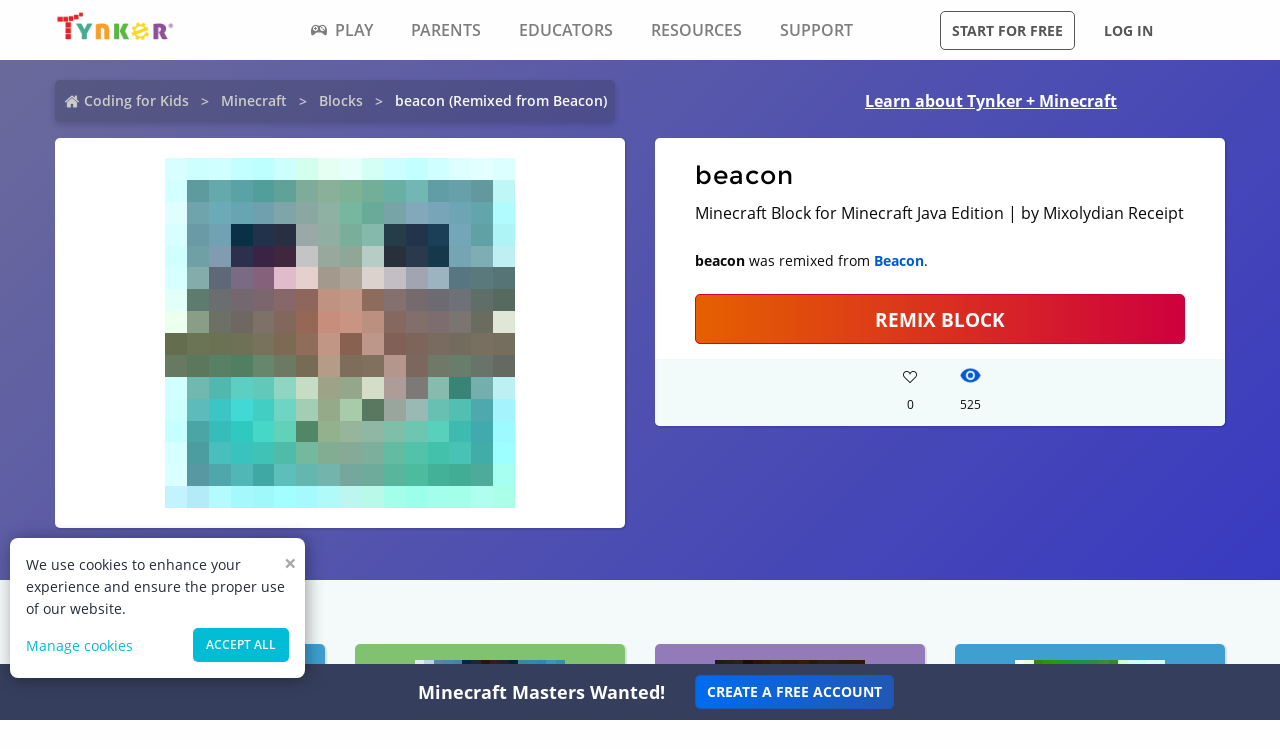

--- FILE ---
content_type: text/html; charset=utf-8
request_url: https://www.tynker.com/minecraft/blocks/view/beacon/beacon/57269b8351684fc8698b456b/
body_size: 14375
content:
<!DOCTYPE html><html lang="en"><head><meta charSet="utf-8"/><meta name="viewport" content="width=device-width, initial-scale=1.0"/><meta name="description" content="This beacon Minecraft Blocks was remixed by Mixolydian Receipt. Check out other cool remixes by Mixolydian Receipt and Tynker&#x27;s community."/><link rel="icon" href="/logos/icons/appicon-180.png" sizes="180x180"/><meta name="language" content="en"/><title>beacon | Minecraft Block | Tynker</title><link href="//www.google-analytics.com" rel="preconnect" crossorigin="anonymous"/><link href="//www.google-analytics.com" rel="dns-prefetch"/><link href="//res.cloudinary.com" rel="preconnect" crossorigin="anonymous"/><link href="//res.cloudinary.com" rel="dns-prefetch"/><link rel="preload" href="https://res.cloudinary.com/tynker-com/raw/upload/v1662998430/fonts/opensans-regular_zyutow.woff" as="font" type="font/woff2" crossorigin="anonymous" fetchpriority="high"/><link rel="preload" href="https://res.cloudinary.com/tynker-com/raw/upload/v1662999250/fonts/opensans-bold_njo6o0.woff" as="font" type="font/woff2" crossorigin="anonymous" fetchpriority="high"/><link rel="preload" href="https://res.cloudinary.com/tynker-com/raw/upload/v1663000001/fonts/opensans-semibold_dccczc.woff" as="font" type="font/woff2" crossorigin="anonymous" fetchpriority="high"/><link rel="preload" href="https://res.cloudinary.com/tynker-com/raw/upload/v1663000497/fonts/icomoon_j6hjq5.woff" as="font" type="font/woff2" crossorigin="anonymous" fetchpriority="high"/><link rel="preload" href="https://res.cloudinary.com/tynker-com/raw/upload/v1672908275/fonts/montserrat-bold_zzpznk.ttf" as="font" crossorigin="anonymous" fetchpriority="high"/><link rel="preload" href="https://res.cloudinary.com/tynker-com/image/upload/v1662978490/manual/bigplay_by1axj.webp" as="image"/><link rel="preload" href="https://res.cloudinary.com/tynker-com/image/upload/v1662729636/manual/icn-hamburger-white_uctvif.webp" as="image"/><link rel="preload" href="https://res.cloudinary.com/tynker-com/image/upload/v1662729636/manual/icn-hamburger_sf3zrc.webp" as="image"/><link rel="preload" href="https://www.tynker.com/images/tynker-logos/tynker-registered.png" as="image"/><link rel="preload" href="https://www.tynker.com/images/tynker-logos/tynker-registered.png" as="image"/><link rel="preload" href="https://res.cloudinary.com/tynker-com/image/upload/w_18,h_19/manual/home-icon_ikmv60.webp" as="image"/><link rel="preload" href="https://www.tynker.com/minecraft/api/block?id=57269b8351684fc8698b456b" as="image"/><link rel="canonical" href="https://www.tynker.com/minecraft/blocks/view/beacon/beacon/57269b8351684fc8698b456b/"/><script defer="">
        (function(i,s,o,g,r,a,m){i['GoogleAnalyticsObject']=r;i[r]=i[r]||function(){
            (i[r].q=i[r].q||[]).push(arguments)},i[r].l=1*new Date();a=s.createElement(o),
            m=s.getElementsByTagName(o)[0];a.async=1;a.src=g;m.parentNode.insertBefore(a,m)
        })(window,document,'script','//www.google-analytics.com/analytics.js','ga');

        ga('create', 'UA-34332914-1', 'auto');

        // GA Optimize
        ga('require', 'GTM-WRCH635');

        // Dimension 1: the member type custom dimension
        ga('set', 'dimension1', 'Browser');

        // Dimension 2: A/B test tracking, if applicable
        ga('set', 'dimension3', 'Anonymous');

        var isHiDpi = window.devicePixelRatio && window.devicePixelRatio >= 1.5;
        ga('set', 'dimension5', isHiDpi);

        var roleSelectorRole = window.localStorage ? window.localStorage.getItem('selectRole:role') : null;
        if (roleSelectorRole) {
            ga('set', 'dimension6', roleSelectorRole);
        }

        ga('require', 'ec');
        ga('send', 'pageview');
    </script><script type="application/ld+json">{"@context":"http://schema.org","@graph":[{"@context":"http://schema.org","@type":"Organization","url":"https://www.tynker.com/","name":"Tynker - Coding for Kids","description":"The #1 coding platform for kids. Tynker fuels learning across 150,000 schools and powers the imagination of 100 million kids worldwide. With Tynker, kids learn to code the fun and easy way with revolutionary visual code blocks that represent real programming concepts.","sameAs":["https://wikipedia.org/wiki/Tynker","https://www.wikidata.org/wiki/Q22909519","https://www.youtube.com/channel/UC2MAKe5X7pohhiMZ4nzdInA","https://twitter.com/gotynker","https://www.facebook.com/Gotynker/","https://www.instagram.com/tynkercoding/","https://www.pinterest.com/gotynker/","https://www.linkedin.com/company/tynker"],"logo":{"@type":"ImageObject","@id":"https://www.tynker.com/#logo","inLanguage":"en-US","url":"https://www.tynker.com/logos/icons/appicon-120.png","width":120,"height":120,"caption":"Tynker"},"address":{"streetAddress":"650 B Fremont Ave #330,","addressLocality":"Los Altos, CA","addressRegion":"Los Altos, CA","postalCode":"94024","addressCountry":"CA"},"contactPoint":[{"@type":"ContactPoint","contactType":"Support","email":"support@tynker.com"},{"@type":"ContactPoint","contactType":"Press","email":"press@tynker.com","telephone":"+16503088386"}],"image":"https://www.tynker.com/image/og/tynker-1200x630.jpg","aggregateRating":{"@type":"AggregateRating","ratingValue":4.7,"reviewCount":5023}},{"@context":"https://schema.org","@type":"BreadcrumbList","itemListElement":[{"@type":"ListItem","position":1,"item":"https://www.tynker.com/","name":"Coding for Kids"},{"@type":"ListItem","position":2,"item":"https://www.tynker.com/minecraft","name":"Minecraft"},{"@type":"ListItem","position":3,"item":"https://www.tynker.com/minecraft/blocks/","name":"Blocks"},{"@type":"ListItem","position":4,"item":"https://www.tynker.com/minecraft/blocks/view/beacon/beacon/57269b8351684fc8698b456b/","name":"beacon (Remixed from Beacon)"}]},{"@context":"http://schema.org","@type":"WebPage","@id":"https://www.tynker.com/minecraft/blocks/view/beacon/beacon/57269b8351684fc8698b456b/","name":"beacon | Minecraft Block","url":"https://www.tynker.com/minecraft/blocks/view/beacon/beacon/57269b8351684fc8698b456b/","lastReviewed":"2026-01-20T19:14:21.740Z","dateCreated":"2022-09-15T00:00:00Z","inLanguage":"en-US","description":"Remix and deploy beacon. Edit and deploy with 1-click on Tynker's Minecraft servers. Invite friends to see your creations and custom mods."}]}</script><meta name="next-head-count" content="25"/><link rel="preload" href="/_next/static/css/7dd72c7e59f557e0.css" as="style"/><link rel="stylesheet" href="/_next/static/css/7dd72c7e59f557e0.css" data-n-g=""/><link rel="preload" href="/_next/static/css/e5f5c7aa56ead23a.css" as="style"/><link rel="stylesheet" href="/_next/static/css/e5f5c7aa56ead23a.css" data-n-p=""/><link rel="preload" href="/_next/static/css/1cde61ac493ad0aa.css" as="style"/><link rel="stylesheet" href="/_next/static/css/1cde61ac493ad0aa.css" data-n-p=""/><link rel="preload" href="/_next/static/css/5eead248dab47ece.css" as="style"/><link rel="stylesheet" href="/_next/static/css/5eead248dab47ece.css" data-n-p=""/><noscript data-n-css=""></noscript><script defer="" nomodule="" src="/_next/static/chunks/polyfills-c67a75d1b6f99dc8.js"></script><script src="/_next/static/chunks/webpack-ab9a168e8f25c6f9.js" defer=""></script><script src="/_next/static/chunks/framework-4ed89e9640adfb9e.js" defer=""></script><script src="/_next/static/chunks/main-acc31a7eb61b2491.js" defer=""></script><script src="/_next/static/chunks/pages/_app-6e8e78ef7471c8cd.js" defer=""></script><script src="/_next/static/chunks/fb7d5399-d5cf5c89417a34e2.js" defer=""></script><script src="/_next/static/chunks/57c9cdab-35439cd4f5b9f3f3.js" defer=""></script><script src="/_next/static/chunks/8100-cc135ff53606d25f.js" defer=""></script><script src="/_next/static/chunks/1325-df646298902760bd.js" defer=""></script><script src="/_next/static/chunks/7622-f2ef32c0eada863d.js" defer=""></script><script src="/_next/static/chunks/3093-258340e5fb83bcf6.js" defer=""></script><script src="/_next/static/chunks/5385-071a0f6668480289.js" defer=""></script><script src="/_next/static/chunks/9042-4f87cbcc7004710f.js" defer=""></script><script src="/_next/static/chunks/6616-6b9c6fe16882e99f.js" defer=""></script><script src="/_next/static/chunks/8635-cdf859a3e0f049c1.js" defer=""></script><script src="/_next/static/chunks/1359-18798d445362dadc.js" defer=""></script><script src="/_next/static/chunks/8228-a5427298c2dfada8.js" defer=""></script><script src="/_next/static/chunks/9703-f6bb03457a7a43a0.js" defer=""></script><script src="/_next/static/chunks/4449-5f1e1d357f3efeb0.js" defer=""></script><script src="/_next/static/chunks/8188-6fbc25289f2ce30a.js" defer=""></script><script src="/_next/static/chunks/pages/minecraft/blocks/view/%5Btype%5D/%5Bname%5D/%5Bid%5D-3290ec8add50ea11.js" defer=""></script><script src="/_next/static/_UuIiL0-ZkzdZ3mHFMkBa/_buildManifest.js" defer=""></script><script src="/_next/static/_UuIiL0-ZkzdZ3mHFMkBa/_ssgManifest.js" defer=""></script></head><body><div id="__next"><header id="header" class="topMenu_header__qv_SB "><nav class="topMenu_nav__U_hDl"><div class="topMenu_menuIcon__CYpz3"><img alt="menu" height="17px" width="23px" src="https://res.cloudinary.com/tynker-com/image/upload/v1662729636/manual/icn-hamburger_sf3zrc.webp" priority="true"/></div><div class="topMenu_logoContainer__eTMiK"><a href="/"><img alt="Logo" src="https://www.tynker.com/images/tynker-logos/tynker-registered.png" height="25px" width="170px" priority="true"/></a></div><div class="topMenu_logoContainerMobile__OSzSJ"><a href="/"><img src="https://www.tynker.com/images/tynker-logos/tynker-registered.png" alt="Logo" height="40px" width="100px" priority="true"/></a></div><div class="navBar_navBarContainer___X33R"><div class="navMenu_navMenuContainer__0pNUJ "><a class="navMenu_navTitle__NboEr" href="/play/"><span><span class="icon-gamepad"></span>Play</span></a><ul class="navMenu_navMenu__dax_O"><li><a href="/play/"><span>Coding Games</span></a></li><li><a href="/minecraft/"><span class="navMenu_hasRightIcon__n7Jj_">Minecraft</span></a><div class="navMenu_subNavMenuWrapper__b3z9S"><ul class="navMenu_subNavMenu__NzXXO"><li><a href="/minecraft/skins/"><span>Minecraft Skins</span></a></li><li><a href="/minecraft/mods/"><span>Minecraft Mods</span></a></li><li><a href="/minecraft/mobs/"><span>Minecraft Mobs</span></a></li><li><a href="/minecraft/items/"><span>Minecraft Items</span></a></li><li><a href="/minecraft/addons/"><span>Minecraft Addons</span></a></li><li><a href="/minecraft/blocks/"><span>Minecraft Blocks</span></a></li></ul></div></li><li><a href="/hour-of-code/"><span>Hour of Code</span></a></li><li><a href="/community/galleries/"><span>Community</span></a></li></ul></div><div class="navMenu_navMenuContainer__0pNUJ "><a class="navMenu_navTitle__NboEr" href="/parents/"><span>Parents</span></a><ul class="navMenu_navMenu__dax_O"><li><a href="/parents/"><span>Overview</span></a></li><li><a href="/parents/curriculum/"><span>Curriculum</span></a></li><li><a href="/parents/pricing/"><span>Plans & Pricing</span></a></li><li><a href="/parents/gift"><span>Gift</span></a></li></ul></div><div class="navMenu_navMenuContainer__0pNUJ "><a class="navMenu_navTitle__NboEr" href="/school/"><span>Educators</span></a><ul class="navMenu_navMenu__dax_O"><li><a href="/school/"><span>Overview</span></a></li><li><a href="/school/coding-curriculum/"><span>School Curriculum</span></a></li><li><a href="/school/standards/"><span>Standards Alignment</span></a></li><li><a href="/school/coding-curriculum/request"><span>Request a Quote</span></a></li><li><a href="/school/training/"><span>Training & PD</span></a></li><li><a href="/hour-of-code/teacher"><span>Hour of Code</span></a></li></ul></div><div class="navMenu_navMenuContainer__0pNUJ "><a class="navMenu_navTitle__NboEr" href="/coding-for-kids/what-is-coding-for-kids"><span>Resources</span></a><ul class="navMenu_navMenu__dax_O"><li><a href="/coding-for-kids/what-is-coding-for-kids/"><span>What is Coding?</span></a></li><li><a href="/coding-for-kids/why-coding-matters/"><span>Why Coding Matters</span></a></li><li><a href="/ebooks/"><span>Coding eBooks</span></a></li><li><a href="/mobile/"><span>Mobile Apps</span></a></li><li><a href="/blog/"><span>Blog</span></a></li></ul></div><div class="navMenu_navMenuContainer__0pNUJ "><a class="navMenu_navTitle__NboEr" href="/support"><span>Support</span></a><ul class="navMenu_navMenu__dax_O"><li><a href="/contact"><span>Contact Support</span></a></li><li><a href="//tynkerschools.frontkb.com/en"><span>Schools Help Center</span></a></li><li><a href="//tynkerhome.frontkb.com/"><span>Home Help Center</span></a></li></ul></div></div><div style="position:relative"><div class="topMenu_cartDetails__4GAmf"><div class="topMenu_total___Vnji"><div><label class="topMenu_totalLabel__SE7oi">TOTAL:</label><label></label></div><a class="topMenu_checkout__LAEd5">CHECKOUT NOW</a></div></div></div><div class="topMenu_buttonsContainer__LJYH4"><button class="button --dark --hollow">Start for free</button><div class="topMenu_buttonWrapper__VV_a1"><button class="button --dark --clear">Log in</button></div></div></nav></header><header class="topMenu_stickyBanner__Um1ML" style="display:none"><nav class="topMenu_nav__U_hDl"><div class="topMenu_logoContainer__eTMiK"><a href="/"><img src="https://www.tynker.com/images/tynker-logos/tynker-registered.png" alt="Logo" width="187px" height="25px" priority="true"/></a></div><div class="topMenu_logoContainerMobile__OSzSJ"><a href="/"><img src="https://www.tynker.com/images/tynker-logos/tynker-registered.png" alt="Logo" height="37px" width="100px" priority="true"/></a></div><div style="position:relative"><a href="#allPlansParents" class="button --primary">START FOR FREE</a><div class="topMenu_cartDetails__4GAmf"><div class="topMenu_total___Vnji"><div><label class="topMenu_totalLabel__SE7oi">TOTAL:</label><label></label></div><a class="topMenu_checkout__LAEd5">CHECKOUT NOW</a></div></div></div></nav></header><div class="relative overflow-hidden"><div><div><div class="blocks_header__cJW51"><div class="blocks_links__EHRk_"><div class="breadcrumb_breadcrumbsContainer__j07ZE blocks_crumbs__CmpwK"><ul class="breadcrumb_breadcrumbs__ogZqo "><li><span><img class="breadcrumb_homeIcon__IM3jM" src="https://res.cloudinary.com/tynker-com/image/upload/w_18,h_19/manual/home-icon_ikmv60.webp" alt="home" loading="eager"/><a href="/" rel="">Coding for Kids</a></span></li><li><span><a href="/minecraft" rel="">Minecraft</a></span></li><li><span><a href="/minecraft/blocks/" rel="">Blocks</a></span></li><li class="breadcrumb_current__O1mO3">beacon (Remixed from Beacon)</li></ul></div><a class=" blocks_headerLink__PbY4I --novisit" rel="" href="/minecraft/">Learn about Tynker + Minecraft</a></div><div class="blocks_details__jRqyT"><div class="blocks_content__h51D0"><div class="blocks_canvasConatiner__I3hZo"><span style="box-sizing:border-box;display:inline-block;overflow:hidden;width:initial;height:initial;background:none;opacity:1;border:0;margin:0;padding:0;position:relative;max-width:100%"><span style="box-sizing:border-box;display:block;width:initial;height:initial;background:none;opacity:1;border:0;margin:0;padding:0;max-width:100%"><img style="display:block;max-width:100%;width:initial;height:initial;background:none;opacity:1;border:0;margin:0;padding:0" alt="" aria-hidden="true" src="data:image/svg+xml,%3csvg%20xmlns=%27http://www.w3.org/2000/svg%27%20version=%271.1%27%20width=%27350%27%20height=%27350%27/%3e"/></span><img alt="Minecraft Blocks" src="[data-uri]" decoding="async" data-nimg="intrinsic" style="position:absolute;top:0;left:0;bottom:0;right:0;box-sizing:border-box;padding:0;border:none;margin:auto;display:block;width:0;height:0;min-width:100%;max-width:100%;min-height:100%;max-height:100%;object-fit:contain"/><noscript><img alt="Minecraft Blocks" srcSet="/_next/image/?url=https%3A%2F%2Fwww.tynker.com%2Fminecraft%2Fapi%2Fblock%3Fid%3D57269b8351684fc8698b456b&amp;w=384&amp;q=75 1x, /_next/image/?url=https%3A%2F%2Fwww.tynker.com%2Fminecraft%2Fapi%2Fblock%3Fid%3D57269b8351684fc8698b456b&amp;w=750&amp;q=75 2x" src="/_next/image/?url=https%3A%2F%2Fwww.tynker.com%2Fminecraft%2Fapi%2Fblock%3Fid%3D57269b8351684fc8698b456b&amp;w=750&amp;q=75" decoding="async" data-nimg="intrinsic" style="position:absolute;top:0;left:0;bottom:0;right:0;box-sizing:border-box;padding:0;border:none;margin:auto;display:block;width:0;height:0;min-width:100%;max-width:100%;min-height:100%;max-height:100%;object-fit:contain" loading="lazy"/></noscript></span></div></div><div class="blocks_content__h51D0 undefined"><div class="DetailsCard_cardContainer__bWq49"><h1 class="DetailsCard_title__5L3cZ">beacon</h1><div>Minecraft Block for Minecraft Java Edition | by Mixolydian Receipt</div><div class="DetailsCard_remixInfo__hWsLy"><b>beacon</b> was remixed from <b><a href="/minecraft/blocks/view/beacon/"> Beacon</a></b>.</div><a href="https://www.tynker.com/ret?n=%2Fminecraft%2Fblocks%2Fedit%2Fbeacon%2Fbeacon%2F57269b8351684fc8698b456b%2F&amp;et=%2Fdashboard%2Fstudent%2F%23%2Fcommunity%2Fsearch%2Fbeacon%3Ftype%3Dblock&amp;eta=%2Fdashboard%2Fstudent%2F%23%2Fprojects" class="DetailsCard_remix__NIEpu button --hero --expanded">REMIX BLOCK</a><div class="DetailsCard_likesCommentSection__k21MH"><div class="DetailsCard_actionStateLikes__VxT5D"><div class="icon-heart" style="height:1.5rem;font-size:14px;color:inherit"></div><div>0</div></div><div class="DetailsCard_actionState__WCXC0"><div class="DetailsCard_actionStateEyeIcon__o0dRa"><span style="box-sizing:border-box;display:inline-block;overflow:hidden;width:initial;height:initial;background:none;opacity:1;border:0;margin:0;padding:0;position:relative;max-width:100%"><span style="box-sizing:border-box;display:block;width:initial;height:initial;background:none;opacity:1;border:0;margin:0;padding:0;max-width:100%"><img style="display:block;max-width:100%;width:initial;height:initial;background:none;opacity:1;border:0;margin:0;padding:0" alt="" aria-hidden="true" src="data:image/svg+xml,%3csvg%20xmlns=%27http://www.w3.org/2000/svg%27%20version=%271.1%27%20width=%2721%27%20height=%2718%27/%3e"/></span><img alt="views" src="[data-uri]" decoding="async" data-nimg="intrinsic" style="position:absolute;top:0;left:0;bottom:0;right:0;box-sizing:border-box;padding:0;border:none;margin:auto;display:block;width:0;height:0;min-width:100%;max-width:100%;min-height:100%;max-height:100%"/><noscript><img alt="views" srcSet="/_next/image/?url=%2Fassets%2Feye.png&amp;w=32&amp;q=75 1x, /_next/image/?url=%2Fassets%2Feye.png&amp;w=48&amp;q=75 2x" src="/_next/image/?url=%2Fassets%2Feye.png&amp;w=48&amp;q=75" decoding="async" data-nimg="intrinsic" style="position:absolute;top:0;left:0;bottom:0;right:0;box-sizing:border-box;padding:0;border:none;margin:auto;display:block;width:0;height:0;min-width:100%;max-width:100%;min-height:100%;max-height:100%" loading="lazy"/></noscript></span></div><div>525</div></div></div></div></div></div></div><div class="blocks_pageContent__9OSL0"><div class="blocks_remixes__Ssq5X"><h3 class="blocks_rmxheading__5bfsY">Community Remixes</h3><div class="projectCard_container__VSlBp"><div class="projectCard_projectCard__zHal9"><a class="projectCard_linkImage__onxLq --novisit" href="/minecraft/blocks/view/beacon/dgf/5a9592f894e01d50698b458e/" style="background:#3E9FD0;padding:1rem 0"><span style="box-sizing:border-box;display:inline-block;overflow:hidden;width:initial;height:initial;background:none;opacity:1;border:0;margin:0;padding:0;position:relative;max-width:100%"><span style="box-sizing:border-box;display:block;width:initial;height:initial;background:none;opacity:1;border:0;margin:0;padding:0;max-width:100%"><img style="display:block;max-width:100%;width:initial;height:initial;background:none;opacity:1;border:0;margin:0;padding:0" alt="" aria-hidden="true" src="data:image/svg+xml,%3csvg%20xmlns=%27http://www.w3.org/2000/svg%27%20version=%271.1%27%20width=%27150%27%20height=%27130%27/%3e"/></span><img alt="dgf" src="[data-uri]" decoding="async" data-nimg="intrinsic" style="image-rendering:pixelated;position:absolute;top:0;left:0;bottom:0;right:0;box-sizing:border-box;padding:0;border:none;margin:auto;display:block;width:0;height:0;min-width:100%;max-width:100%;min-height:100%;max-height:100%"/><noscript><img alt="dgf" srcSet="/_next/image/?url=https%3A%2F%2Fwww.tynker.com%2Fminecraft%2Fapi%2Fblock%3Fid%3D5a9592f894e01d50698b458e&amp;w=256&amp;q=75 1x, /_next/image/?url=https%3A%2F%2Fwww.tynker.com%2Fminecraft%2Fapi%2Fblock%3Fid%3D5a9592f894e01d50698b458e&amp;w=384&amp;q=75 2x" src="/_next/image/?url=https%3A%2F%2Fwww.tynker.com%2Fminecraft%2Fapi%2Fblock%3Fid%3D5a9592f894e01d50698b458e&amp;w=384&amp;q=75" decoding="async" data-nimg="intrinsic" style="image-rendering:pixelated;position:absolute;top:0;left:0;bottom:0;right:0;box-sizing:border-box;padding:0;border:none;margin:auto;display:block;width:0;height:0;min-width:100%;max-width:100%;min-height:100%;max-height:100%" loading="lazy"/></noscript></span></a><div class="projectCard_cardDetails__NKSNn"><div><label>dgf</label><div class="projectCard_cardDescription__CBYiu">by <a class=" " rel="" href="/community/profiles/5a95920e5ae029ab7f8b4587/minecraft/">Fair Fontina</a></div></div><div class="projectCard_imgConatiner__bT3sg"><div style="margin-right:1.5rem"><div class="projectCard_fav__4YKYA"></div><div class="projectCard_views__muLGI">9</div></div><div><span style="box-sizing:border-box;display:inline-block;overflow:hidden;width:initial;height:initial;background:none;opacity:1;border:0;margin:0;padding:0;position:relative;max-width:100%"><span style="box-sizing:border-box;display:block;width:initial;height:initial;background:none;opacity:1;border:0;margin:0;padding:0;max-width:100%"><img style="display:block;max-width:100%;width:initial;height:initial;background:none;opacity:1;border:0;margin:0;padding:0" alt="" aria-hidden="true" src="data:image/svg+xml,%3csvg%20xmlns=%27http://www.w3.org/2000/svg%27%20version=%271.1%27%20width=%2721%27%20height=%2718%27/%3e"/></span><img alt="views" src="[data-uri]" decoding="async" data-nimg="intrinsic" style="position:absolute;top:0;left:0;bottom:0;right:0;box-sizing:border-box;padding:0;border:none;margin:auto;display:block;width:0;height:0;min-width:100%;max-width:100%;min-height:100%;max-height:100%"/><noscript><img alt="views" srcSet="/_next/image/?url=%2Fassets%2Feye.png&amp;w=32&amp;q=75 1x, /_next/image/?url=%2Fassets%2Feye.png&amp;w=48&amp;q=75 2x" src="/_next/image/?url=%2Fassets%2Feye.png&amp;w=48&amp;q=75" decoding="async" data-nimg="intrinsic" style="position:absolute;top:0;left:0;bottom:0;right:0;box-sizing:border-box;padding:0;border:none;margin:auto;display:block;width:0;height:0;min-width:100%;max-width:100%;min-height:100%;max-height:100%" loading="lazy"/></noscript></span><div class="projectCard_views__muLGI">2607.5k</div></div></div></div></div></div><div class="projectCard_container__VSlBp"><div class="projectCard_projectCard__zHal9"><a class="projectCard_linkImage__onxLq --novisit" href="/minecraft/blocks/view/beacon/glup-glup/5a19e1c11c36d191658b47d1/" style="background:#80C26F;padding:1rem 0"><span style="box-sizing:border-box;display:inline-block;overflow:hidden;width:initial;height:initial;background:none;opacity:1;border:0;margin:0;padding:0;position:relative;max-width:100%"><span style="box-sizing:border-box;display:block;width:initial;height:initial;background:none;opacity:1;border:0;margin:0;padding:0;max-width:100%"><img style="display:block;max-width:100%;width:initial;height:initial;background:none;opacity:1;border:0;margin:0;padding:0" alt="" aria-hidden="true" src="data:image/svg+xml,%3csvg%20xmlns=%27http://www.w3.org/2000/svg%27%20version=%271.1%27%20width=%27150%27%20height=%27130%27/%3e"/></span><img alt="Glup Glup" src="[data-uri]" decoding="async" data-nimg="intrinsic" style="image-rendering:pixelated;position:absolute;top:0;left:0;bottom:0;right:0;box-sizing:border-box;padding:0;border:none;margin:auto;display:block;width:0;height:0;min-width:100%;max-width:100%;min-height:100%;max-height:100%"/><noscript><img alt="Glup Glup" srcSet="/_next/image/?url=https%3A%2F%2Fwww.tynker.com%2Fminecraft%2Fapi%2Fblock%3Fid%3D5a19e1c11c36d191658b47d1&amp;w=256&amp;q=75 1x, /_next/image/?url=https%3A%2F%2Fwww.tynker.com%2Fminecraft%2Fapi%2Fblock%3Fid%3D5a19e1c11c36d191658b47d1&amp;w=384&amp;q=75 2x" src="/_next/image/?url=https%3A%2F%2Fwww.tynker.com%2Fminecraft%2Fapi%2Fblock%3Fid%3D5a19e1c11c36d191658b47d1&amp;w=384&amp;q=75" decoding="async" data-nimg="intrinsic" style="image-rendering:pixelated;position:absolute;top:0;left:0;bottom:0;right:0;box-sizing:border-box;padding:0;border:none;margin:auto;display:block;width:0;height:0;min-width:100%;max-width:100%;min-height:100%;max-height:100%" loading="lazy"/></noscript></span></a><div class="projectCard_cardDetails__NKSNn"><div><label>Glup Glup</label><div class="projectCard_cardDescription__CBYiu">by <a class=" " rel="" href="/community/profiles/59b07d701c36d1e5478b459c/minecraft/">Glup</a></div></div><div class="projectCard_imgConatiner__bT3sg"><div style="margin-right:1.5rem"><div class="projectCard_fav__4YKYA"></div><div class="projectCard_views__muLGI">18</div></div><div><span style="box-sizing:border-box;display:inline-block;overflow:hidden;width:initial;height:initial;background:none;opacity:1;border:0;margin:0;padding:0;position:relative;max-width:100%"><span style="box-sizing:border-box;display:block;width:initial;height:initial;background:none;opacity:1;border:0;margin:0;padding:0;max-width:100%"><img style="display:block;max-width:100%;width:initial;height:initial;background:none;opacity:1;border:0;margin:0;padding:0" alt="" aria-hidden="true" src="data:image/svg+xml,%3csvg%20xmlns=%27http://www.w3.org/2000/svg%27%20version=%271.1%27%20width=%2721%27%20height=%2718%27/%3e"/></span><img alt="views" src="[data-uri]" decoding="async" data-nimg="intrinsic" style="position:absolute;top:0;left:0;bottom:0;right:0;box-sizing:border-box;padding:0;border:none;margin:auto;display:block;width:0;height:0;min-width:100%;max-width:100%;min-height:100%;max-height:100%"/><noscript><img alt="views" srcSet="/_next/image/?url=%2Fassets%2Feye.png&amp;w=32&amp;q=75 1x, /_next/image/?url=%2Fassets%2Feye.png&amp;w=48&amp;q=75 2x" src="/_next/image/?url=%2Fassets%2Feye.png&amp;w=48&amp;q=75" decoding="async" data-nimg="intrinsic" style="position:absolute;top:0;left:0;bottom:0;right:0;box-sizing:border-box;padding:0;border:none;margin:auto;display:block;width:0;height:0;min-width:100%;max-width:100%;min-height:100%;max-height:100%" loading="lazy"/></noscript></span><div class="projectCard_views__muLGI">2609.5k</div></div></div></div></div></div><div class="projectCard_container__VSlBp"><div class="projectCard_projectCard__zHal9"><a class="projectCard_linkImage__onxLq --novisit" href="/minecraft/blocks/view/beacon/deal-with-it-penguin/5a19df4d1c36d1e3608b47cb/" style="background:#937AB8;padding:1rem 0"><span style="box-sizing:border-box;display:inline-block;overflow:hidden;width:initial;height:initial;background:none;opacity:1;border:0;margin:0;padding:0;position:relative;max-width:100%"><span style="box-sizing:border-box;display:block;width:initial;height:initial;background:none;opacity:1;border:0;margin:0;padding:0;max-width:100%"><img style="display:block;max-width:100%;width:initial;height:initial;background:none;opacity:1;border:0;margin:0;padding:0" alt="" aria-hidden="true" src="data:image/svg+xml,%3csvg%20xmlns=%27http://www.w3.org/2000/svg%27%20version=%271.1%27%20width=%27150%27%20height=%27130%27/%3e"/></span><img alt="Deal with it penguin" src="[data-uri]" decoding="async" data-nimg="intrinsic" style="image-rendering:pixelated;position:absolute;top:0;left:0;bottom:0;right:0;box-sizing:border-box;padding:0;border:none;margin:auto;display:block;width:0;height:0;min-width:100%;max-width:100%;min-height:100%;max-height:100%"/><noscript><img alt="Deal with it penguin" srcSet="/_next/image/?url=https%3A%2F%2Fwww.tynker.com%2Fminecraft%2Fapi%2Fblock%3Fid%3D5a19df4d1c36d1e3608b47cb&amp;w=256&amp;q=75 1x, /_next/image/?url=https%3A%2F%2Fwww.tynker.com%2Fminecraft%2Fapi%2Fblock%3Fid%3D5a19df4d1c36d1e3608b47cb&amp;w=384&amp;q=75 2x" src="/_next/image/?url=https%3A%2F%2Fwww.tynker.com%2Fminecraft%2Fapi%2Fblock%3Fid%3D5a19df4d1c36d1e3608b47cb&amp;w=384&amp;q=75" decoding="async" data-nimg="intrinsic" style="image-rendering:pixelated;position:absolute;top:0;left:0;bottom:0;right:0;box-sizing:border-box;padding:0;border:none;margin:auto;display:block;width:0;height:0;min-width:100%;max-width:100%;min-height:100%;max-height:100%" loading="lazy"/></noscript></span></a><div class="projectCard_cardDetails__NKSNn"><div><label>Deal with it penguin</label><div class="projectCard_cardDescription__CBYiu">by <a class=" " rel="" href="/community/profiles/59b07d701c36d1e5478b459c/minecraft/">Glup</a></div></div><div class="projectCard_imgConatiner__bT3sg"><div style="margin-right:1.5rem"><div class="projectCard_fav__4YKYA"></div><div class="projectCard_views__muLGI">17</div></div><div><span style="box-sizing:border-box;display:inline-block;overflow:hidden;width:initial;height:initial;background:none;opacity:1;border:0;margin:0;padding:0;position:relative;max-width:100%"><span style="box-sizing:border-box;display:block;width:initial;height:initial;background:none;opacity:1;border:0;margin:0;padding:0;max-width:100%"><img style="display:block;max-width:100%;width:initial;height:initial;background:none;opacity:1;border:0;margin:0;padding:0" alt="" aria-hidden="true" src="data:image/svg+xml,%3csvg%20xmlns=%27http://www.w3.org/2000/svg%27%20version=%271.1%27%20width=%2721%27%20height=%2718%27/%3e"/></span><img alt="views" src="[data-uri]" decoding="async" data-nimg="intrinsic" style="position:absolute;top:0;left:0;bottom:0;right:0;box-sizing:border-box;padding:0;border:none;margin:auto;display:block;width:0;height:0;min-width:100%;max-width:100%;min-height:100%;max-height:100%"/><noscript><img alt="views" srcSet="/_next/image/?url=%2Fassets%2Feye.png&amp;w=32&amp;q=75 1x, /_next/image/?url=%2Fassets%2Feye.png&amp;w=48&amp;q=75 2x" src="/_next/image/?url=%2Fassets%2Feye.png&amp;w=48&amp;q=75" decoding="async" data-nimg="intrinsic" style="position:absolute;top:0;left:0;bottom:0;right:0;box-sizing:border-box;padding:0;border:none;margin:auto;display:block;width:0;height:0;min-width:100%;max-width:100%;min-height:100%;max-height:100%" loading="lazy"/></noscript></span><div class="projectCard_views__muLGI">2609.5k</div></div></div></div></div></div><div class="projectCard_container__VSlBp"><div class="projectCard_projectCard__zHal9"><a class="projectCard_linkImage__onxLq --novisit" href="/minecraft/blocks/view/beacon/mega-beacon/5a9560ff1c36d18d5d8b4569/" style="background:#3E9FD0;padding:1rem 0"><span style="box-sizing:border-box;display:inline-block;overflow:hidden;width:initial;height:initial;background:none;opacity:1;border:0;margin:0;padding:0;position:relative;max-width:100%"><span style="box-sizing:border-box;display:block;width:initial;height:initial;background:none;opacity:1;border:0;margin:0;padding:0;max-width:100%"><img style="display:block;max-width:100%;width:initial;height:initial;background:none;opacity:1;border:0;margin:0;padding:0" alt="" aria-hidden="true" src="data:image/svg+xml,%3csvg%20xmlns=%27http://www.w3.org/2000/svg%27%20version=%271.1%27%20width=%27150%27%20height=%27130%27/%3e"/></span><img alt="mega beacon" src="[data-uri]" decoding="async" data-nimg="intrinsic" style="image-rendering:pixelated;position:absolute;top:0;left:0;bottom:0;right:0;box-sizing:border-box;padding:0;border:none;margin:auto;display:block;width:0;height:0;min-width:100%;max-width:100%;min-height:100%;max-height:100%"/><noscript><img alt="mega beacon" srcSet="/_next/image/?url=https%3A%2F%2Fwww.tynker.com%2Fminecraft%2Fapi%2Fblock%3Fid%3D5a9560ff1c36d18d5d8b4569&amp;w=256&amp;q=75 1x, /_next/image/?url=https%3A%2F%2Fwww.tynker.com%2Fminecraft%2Fapi%2Fblock%3Fid%3D5a9560ff1c36d18d5d8b4569&amp;w=384&amp;q=75 2x" src="/_next/image/?url=https%3A%2F%2Fwww.tynker.com%2Fminecraft%2Fapi%2Fblock%3Fid%3D5a9560ff1c36d18d5d8b4569&amp;w=384&amp;q=75" decoding="async" data-nimg="intrinsic" style="image-rendering:pixelated;position:absolute;top:0;left:0;bottom:0;right:0;box-sizing:border-box;padding:0;border:none;margin:auto;display:block;width:0;height:0;min-width:100%;max-width:100%;min-height:100%;max-height:100%" loading="lazy"/></noscript></span></a><div class="projectCard_cardDetails__NKSNn"><div><label>mega beacon</label><div class="projectCard_cardDescription__CBYiu">by <a class=" " rel="" href="/community/profiles/59a1df4476f293d4398b4567/minecraft/">DR ACE JR</a></div></div><div class="projectCard_imgConatiner__bT3sg"><div style="margin-right:1.5rem"><div class="projectCard_fav__4YKYA"></div><div class="projectCard_views__muLGI">12</div></div><div><span style="box-sizing:border-box;display:inline-block;overflow:hidden;width:initial;height:initial;background:none;opacity:1;border:0;margin:0;padding:0;position:relative;max-width:100%"><span style="box-sizing:border-box;display:block;width:initial;height:initial;background:none;opacity:1;border:0;margin:0;padding:0;max-width:100%"><img style="display:block;max-width:100%;width:initial;height:initial;background:none;opacity:1;border:0;margin:0;padding:0" alt="" aria-hidden="true" src="data:image/svg+xml,%3csvg%20xmlns=%27http://www.w3.org/2000/svg%27%20version=%271.1%27%20width=%2721%27%20height=%2718%27/%3e"/></span><img alt="views" src="[data-uri]" decoding="async" data-nimg="intrinsic" style="position:absolute;top:0;left:0;bottom:0;right:0;box-sizing:border-box;padding:0;border:none;margin:auto;display:block;width:0;height:0;min-width:100%;max-width:100%;min-height:100%;max-height:100%"/><noscript><img alt="views" srcSet="/_next/image/?url=%2Fassets%2Feye.png&amp;w=32&amp;q=75 1x, /_next/image/?url=%2Fassets%2Feye.png&amp;w=48&amp;q=75 2x" src="/_next/image/?url=%2Fassets%2Feye.png&amp;w=48&amp;q=75" decoding="async" data-nimg="intrinsic" style="position:absolute;top:0;left:0;bottom:0;right:0;box-sizing:border-box;padding:0;border:none;margin:auto;display:block;width:0;height:0;min-width:100%;max-width:100%;min-height:100%;max-height:100%" loading="lazy"/></noscript></span><div class="projectCard_views__muLGI">2611.6k</div></div></div></div></div></div><div class="projectCard_container__VSlBp"><div class="projectCard_projectCard__zHal9"><a class="projectCard_linkImage__onxLq --novisit" href="/minecraft/blocks/view/beacon/jackie-s-block/5a94be781c36d1074a8b456c/" style="background:#80C26F;padding:1rem 0"><span style="box-sizing:border-box;display:inline-block;overflow:hidden;width:initial;height:initial;background:none;opacity:1;border:0;margin:0;padding:0;position:relative;max-width:100%"><span style="box-sizing:border-box;display:block;width:initial;height:initial;background:none;opacity:1;border:0;margin:0;padding:0;max-width:100%"><img style="display:block;max-width:100%;width:initial;height:initial;background:none;opacity:1;border:0;margin:0;padding:0" alt="" aria-hidden="true" src="data:image/svg+xml,%3csvg%20xmlns=%27http://www.w3.org/2000/svg%27%20version=%271.1%27%20width=%27150%27%20height=%27130%27/%3e"/></span><img alt="Jackie&amp;#039;s block" src="[data-uri]" decoding="async" data-nimg="intrinsic" style="image-rendering:pixelated;position:absolute;top:0;left:0;bottom:0;right:0;box-sizing:border-box;padding:0;border:none;margin:auto;display:block;width:0;height:0;min-width:100%;max-width:100%;min-height:100%;max-height:100%"/><noscript><img alt="Jackie&amp;#039;s block" srcSet="/_next/image/?url=https%3A%2F%2Fwww.tynker.com%2Fminecraft%2Fapi%2Fblock%3Fid%3D5a94be781c36d1074a8b456c&amp;w=256&amp;q=75 1x, /_next/image/?url=https%3A%2F%2Fwww.tynker.com%2Fminecraft%2Fapi%2Fblock%3Fid%3D5a94be781c36d1074a8b456c&amp;w=384&amp;q=75 2x" src="/_next/image/?url=https%3A%2F%2Fwww.tynker.com%2Fminecraft%2Fapi%2Fblock%3Fid%3D5a94be781c36d1074a8b456c&amp;w=384&amp;q=75" decoding="async" data-nimg="intrinsic" style="image-rendering:pixelated;position:absolute;top:0;left:0;bottom:0;right:0;box-sizing:border-box;padding:0;border:none;margin:auto;display:block;width:0;height:0;min-width:100%;max-width:100%;min-height:100%;max-height:100%" loading="lazy"/></noscript></span></a><div class="projectCard_cardDetails__NKSNn"><div><label>Jackie&amp;#039;s block</label><div class="projectCard_cardDescription__CBYiu">by <a class=" " rel="" href="/community/profiles/5a94b8dc1c36d1ae448b456a/minecraft/">Cooperative Show</a></div></div><div class="projectCard_imgConatiner__bT3sg"><div style="margin-right:1.5rem"><div class="projectCard_fav__4YKYA"></div><div class="projectCard_views__muLGI">8</div></div><div><span style="box-sizing:border-box;display:inline-block;overflow:hidden;width:initial;height:initial;background:none;opacity:1;border:0;margin:0;padding:0;position:relative;max-width:100%"><span style="box-sizing:border-box;display:block;width:initial;height:initial;background:none;opacity:1;border:0;margin:0;padding:0;max-width:100%"><img style="display:block;max-width:100%;width:initial;height:initial;background:none;opacity:1;border:0;margin:0;padding:0" alt="" aria-hidden="true" src="data:image/svg+xml,%3csvg%20xmlns=%27http://www.w3.org/2000/svg%27%20version=%271.1%27%20width=%2721%27%20height=%2718%27/%3e"/></span><img alt="views" src="[data-uri]" decoding="async" data-nimg="intrinsic" style="position:absolute;top:0;left:0;bottom:0;right:0;box-sizing:border-box;padding:0;border:none;margin:auto;display:block;width:0;height:0;min-width:100%;max-width:100%;min-height:100%;max-height:100%"/><noscript><img alt="views" srcSet="/_next/image/?url=%2Fassets%2Feye.png&amp;w=32&amp;q=75 1x, /_next/image/?url=%2Fassets%2Feye.png&amp;w=48&amp;q=75 2x" src="/_next/image/?url=%2Fassets%2Feye.png&amp;w=48&amp;q=75" decoding="async" data-nimg="intrinsic" style="position:absolute;top:0;left:0;bottom:0;right:0;box-sizing:border-box;padding:0;border:none;margin:auto;display:block;width:0;height:0;min-width:100%;max-width:100%;min-height:100%;max-height:100%" loading="lazy"/></noscript></span><div class="projectCard_views__muLGI">2608.3k</div></div></div></div></div></div><div class="projectCard_container__VSlBp"><div class="projectCard_projectCard__zHal9"><a class="projectCard_linkImage__onxLq --novisit" href="/minecraft/blocks/view/beacon/youtube-block/5a94bd401c36d1df488b4588/" style="background:#937AB8;padding:1rem 0"><span style="box-sizing:border-box;display:inline-block;overflow:hidden;width:initial;height:initial;background:none;opacity:1;border:0;margin:0;padding:0;position:relative;max-width:100%"><span style="box-sizing:border-box;display:block;width:initial;height:initial;background:none;opacity:1;border:0;margin:0;padding:0;max-width:100%"><img style="display:block;max-width:100%;width:initial;height:initial;background:none;opacity:1;border:0;margin:0;padding:0" alt="" aria-hidden="true" src="data:image/svg+xml,%3csvg%20xmlns=%27http://www.w3.org/2000/svg%27%20version=%271.1%27%20width=%27150%27%20height=%27130%27/%3e"/></span><img alt="Youtube block" src="[data-uri]" decoding="async" data-nimg="intrinsic" style="image-rendering:pixelated;position:absolute;top:0;left:0;bottom:0;right:0;box-sizing:border-box;padding:0;border:none;margin:auto;display:block;width:0;height:0;min-width:100%;max-width:100%;min-height:100%;max-height:100%"/><noscript><img alt="Youtube block" srcSet="/_next/image/?url=https%3A%2F%2Fwww.tynker.com%2Fminecraft%2Fapi%2Fblock%3Fid%3D5a94bd401c36d1df488b4588&amp;w=256&amp;q=75 1x, /_next/image/?url=https%3A%2F%2Fwww.tynker.com%2Fminecraft%2Fapi%2Fblock%3Fid%3D5a94bd401c36d1df488b4588&amp;w=384&amp;q=75 2x" src="/_next/image/?url=https%3A%2F%2Fwww.tynker.com%2Fminecraft%2Fapi%2Fblock%3Fid%3D5a94bd401c36d1df488b4588&amp;w=384&amp;q=75" decoding="async" data-nimg="intrinsic" style="image-rendering:pixelated;position:absolute;top:0;left:0;bottom:0;right:0;box-sizing:border-box;padding:0;border:none;margin:auto;display:block;width:0;height:0;min-width:100%;max-width:100%;min-height:100%;max-height:100%" loading="lazy"/></noscript></span></a><div class="projectCard_cardDetails__NKSNn"><div><label>Youtube block</label><div class="projectCard_cardDescription__CBYiu">by <a class=" " rel="" href="/community/profiles/5a94b8dc1c36d1ae448b456a/minecraft/">Cooperative Show</a></div></div><div class="projectCard_imgConatiner__bT3sg"><div style="margin-right:1.5rem"><div class="projectCard_fav__4YKYA"></div><div class="projectCard_views__muLGI">16</div></div><div><span style="box-sizing:border-box;display:inline-block;overflow:hidden;width:initial;height:initial;background:none;opacity:1;border:0;margin:0;padding:0;position:relative;max-width:100%"><span style="box-sizing:border-box;display:block;width:initial;height:initial;background:none;opacity:1;border:0;margin:0;padding:0;max-width:100%"><img style="display:block;max-width:100%;width:initial;height:initial;background:none;opacity:1;border:0;margin:0;padding:0" alt="" aria-hidden="true" src="data:image/svg+xml,%3csvg%20xmlns=%27http://www.w3.org/2000/svg%27%20version=%271.1%27%20width=%2721%27%20height=%2718%27/%3e"/></span><img alt="views" src="[data-uri]" decoding="async" data-nimg="intrinsic" style="position:absolute;top:0;left:0;bottom:0;right:0;box-sizing:border-box;padding:0;border:none;margin:auto;display:block;width:0;height:0;min-width:100%;max-width:100%;min-height:100%;max-height:100%"/><noscript><img alt="views" srcSet="/_next/image/?url=%2Fassets%2Feye.png&amp;w=32&amp;q=75 1x, /_next/image/?url=%2Fassets%2Feye.png&amp;w=48&amp;q=75 2x" src="/_next/image/?url=%2Fassets%2Feye.png&amp;w=48&amp;q=75" decoding="async" data-nimg="intrinsic" style="position:absolute;top:0;left:0;bottom:0;right:0;box-sizing:border-box;padding:0;border:none;margin:auto;display:block;width:0;height:0;min-width:100%;max-width:100%;min-height:100%;max-height:100%" loading="lazy"/></noscript></span><div class="projectCard_views__muLGI">2613k</div></div></div></div></div></div><div class="projectCard_container__VSlBp"><div class="projectCard_projectCard__zHal9"><a class="projectCard_linkImage__onxLq --novisit" href="/minecraft/blocks/view/beacon/-block/5a948a481c36d17c068b4575/" style="background:#3E9FD0;padding:1rem 0"><span style="box-sizing:border-box;display:inline-block;overflow:hidden;width:initial;height:initial;background:none;opacity:1;border:0;margin:0;padding:0;position:relative;max-width:100%"><span style="box-sizing:border-box;display:block;width:initial;height:initial;background:none;opacity:1;border:0;margin:0;padding:0;max-width:100%"><img style="display:block;max-width:100%;width:initial;height:initial;background:none;opacity:1;border:0;margin:0;padding:0" alt="" aria-hidden="true" src="data:image/svg+xml,%3csvg%20xmlns=%27http://www.w3.org/2000/svg%27%20version=%271.1%27%20width=%27150%27%20height=%27130%27/%3e"/></span><img alt="=block" src="[data-uri]" decoding="async" data-nimg="intrinsic" style="image-rendering:pixelated;position:absolute;top:0;left:0;bottom:0;right:0;box-sizing:border-box;padding:0;border:none;margin:auto;display:block;width:0;height:0;min-width:100%;max-width:100%;min-height:100%;max-height:100%"/><noscript><img alt="=block" srcSet="/_next/image/?url=https%3A%2F%2Fwww.tynker.com%2Fminecraft%2Fapi%2Fblock%3Fid%3D5a948a481c36d17c068b4575&amp;w=256&amp;q=75 1x, /_next/image/?url=https%3A%2F%2Fwww.tynker.com%2Fminecraft%2Fapi%2Fblock%3Fid%3D5a948a481c36d17c068b4575&amp;w=384&amp;q=75 2x" src="/_next/image/?url=https%3A%2F%2Fwww.tynker.com%2Fminecraft%2Fapi%2Fblock%3Fid%3D5a948a481c36d17c068b4575&amp;w=384&amp;q=75" decoding="async" data-nimg="intrinsic" style="image-rendering:pixelated;position:absolute;top:0;left:0;bottom:0;right:0;box-sizing:border-box;padding:0;border:none;margin:auto;display:block;width:0;height:0;min-width:100%;max-width:100%;min-height:100%;max-height:100%" loading="lazy"/></noscript></span></a><div class="projectCard_cardDetails__NKSNn"><div><label>=block</label><div class="projectCard_cardDescription__CBYiu">by <a class=" " rel="" href="/community/profiles/5a00eb6f1c36d1db7a8b45e7/minecraft/">Hacker</a></div></div><div class="projectCard_imgConatiner__bT3sg"><div style="margin-right:1.5rem"><div class="projectCard_fav__4YKYA"></div><div class="projectCard_views__muLGI">114</div></div><div><span style="box-sizing:border-box;display:inline-block;overflow:hidden;width:initial;height:initial;background:none;opacity:1;border:0;margin:0;padding:0;position:relative;max-width:100%"><span style="box-sizing:border-box;display:block;width:initial;height:initial;background:none;opacity:1;border:0;margin:0;padding:0;max-width:100%"><img style="display:block;max-width:100%;width:initial;height:initial;background:none;opacity:1;border:0;margin:0;padding:0" alt="" aria-hidden="true" src="data:image/svg+xml,%3csvg%20xmlns=%27http://www.w3.org/2000/svg%27%20version=%271.1%27%20width=%2721%27%20height=%2718%27/%3e"/></span><img alt="views" src="[data-uri]" decoding="async" data-nimg="intrinsic" style="position:absolute;top:0;left:0;bottom:0;right:0;box-sizing:border-box;padding:0;border:none;margin:auto;display:block;width:0;height:0;min-width:100%;max-width:100%;min-height:100%;max-height:100%"/><noscript><img alt="views" srcSet="/_next/image/?url=%2Fassets%2Feye.png&amp;w=32&amp;q=75 1x, /_next/image/?url=%2Fassets%2Feye.png&amp;w=48&amp;q=75 2x" src="/_next/image/?url=%2Fassets%2Feye.png&amp;w=48&amp;q=75" decoding="async" data-nimg="intrinsic" style="position:absolute;top:0;left:0;bottom:0;right:0;box-sizing:border-box;padding:0;border:none;margin:auto;display:block;width:0;height:0;min-width:100%;max-width:100%;min-height:100%;max-height:100%" loading="lazy"/></noscript></span><div class="projectCard_views__muLGI">2612k</div></div></div></div></div></div><div class="projectCard_container__VSlBp"><div class="projectCard_projectCard__zHal9"><a class="projectCard_linkImage__onxLq --novisit" href="/minecraft/blocks/view/beacon/idk-what-to-call/5a94442d5ae029fb628b4579/" style="background:#80C26F;padding:1rem 0"><span style="box-sizing:border-box;display:inline-block;overflow:hidden;width:initial;height:initial;background:none;opacity:1;border:0;margin:0;padding:0;position:relative;max-width:100%"><span style="box-sizing:border-box;display:block;width:initial;height:initial;background:none;opacity:1;border:0;margin:0;padding:0;max-width:100%"><img style="display:block;max-width:100%;width:initial;height:initial;background:none;opacity:1;border:0;margin:0;padding:0" alt="" aria-hidden="true" src="data:image/svg+xml,%3csvg%20xmlns=%27http://www.w3.org/2000/svg%27%20version=%271.1%27%20width=%27150%27%20height=%27130%27/%3e"/></span><img alt="IDk what to call" src="[data-uri]" decoding="async" data-nimg="intrinsic" style="image-rendering:pixelated;position:absolute;top:0;left:0;bottom:0;right:0;box-sizing:border-box;padding:0;border:none;margin:auto;display:block;width:0;height:0;min-width:100%;max-width:100%;min-height:100%;max-height:100%"/><noscript><img alt="IDk what to call" srcSet="/_next/image/?url=https%3A%2F%2Fwww.tynker.com%2Fminecraft%2Fapi%2Fblock%3Fid%3D5a94442d5ae029fb628b4579&amp;w=256&amp;q=75 1x, /_next/image/?url=https%3A%2F%2Fwww.tynker.com%2Fminecraft%2Fapi%2Fblock%3Fid%3D5a94442d5ae029fb628b4579&amp;w=384&amp;q=75 2x" src="/_next/image/?url=https%3A%2F%2Fwww.tynker.com%2Fminecraft%2Fapi%2Fblock%3Fid%3D5a94442d5ae029fb628b4579&amp;w=384&amp;q=75" decoding="async" data-nimg="intrinsic" style="image-rendering:pixelated;position:absolute;top:0;left:0;bottom:0;right:0;box-sizing:border-box;padding:0;border:none;margin:auto;display:block;width:0;height:0;min-width:100%;max-width:100%;min-height:100%;max-height:100%" loading="lazy"/></noscript></span></a><div class="projectCard_cardDetails__NKSNn"><div><label>IDk what to call</label><div class="projectCard_cardDescription__CBYiu">by <a class=" " rel="" href="/community/profiles/5a9045441c36d1681c8b457b/minecraft/">Selective Culotte</a></div></div><div class="projectCard_imgConatiner__bT3sg"><div style="margin-right:1.5rem"><div class="projectCard_fav__4YKYA"></div><div class="projectCard_views__muLGI">9</div></div><div><span style="box-sizing:border-box;display:inline-block;overflow:hidden;width:initial;height:initial;background:none;opacity:1;border:0;margin:0;padding:0;position:relative;max-width:100%"><span style="box-sizing:border-box;display:block;width:initial;height:initial;background:none;opacity:1;border:0;margin:0;padding:0;max-width:100%"><img style="display:block;max-width:100%;width:initial;height:initial;background:none;opacity:1;border:0;margin:0;padding:0" alt="" aria-hidden="true" src="data:image/svg+xml,%3csvg%20xmlns=%27http://www.w3.org/2000/svg%27%20version=%271.1%27%20width=%2721%27%20height=%2718%27/%3e"/></span><img alt="views" src="[data-uri]" decoding="async" data-nimg="intrinsic" style="position:absolute;top:0;left:0;bottom:0;right:0;box-sizing:border-box;padding:0;border:none;margin:auto;display:block;width:0;height:0;min-width:100%;max-width:100%;min-height:100%;max-height:100%"/><noscript><img alt="views" srcSet="/_next/image/?url=%2Fassets%2Feye.png&amp;w=32&amp;q=75 1x, /_next/image/?url=%2Fassets%2Feye.png&amp;w=48&amp;q=75 2x" src="/_next/image/?url=%2Fassets%2Feye.png&amp;w=48&amp;q=75" decoding="async" data-nimg="intrinsic" style="position:absolute;top:0;left:0;bottom:0;right:0;box-sizing:border-box;padding:0;border:none;margin:auto;display:block;width:0;height:0;min-width:100%;max-width:100%;min-height:100%;max-height:100%" loading="lazy"/></noscript></span><div class="projectCard_views__muLGI">2608.3k</div></div></div></div></div></div><div class="projectCard_container__VSlBp"><div class="projectCard_projectCard__zHal9"><a class="projectCard_linkImage__onxLq --novisit" href="/minecraft/blocks/view/beacon/say-cheese/5a91e40f1c36d197258b4570/" style="background:#937AB8;padding:1rem 0"><span style="box-sizing:border-box;display:inline-block;overflow:hidden;width:initial;height:initial;background:none;opacity:1;border:0;margin:0;padding:0;position:relative;max-width:100%"><span style="box-sizing:border-box;display:block;width:initial;height:initial;background:none;opacity:1;border:0;margin:0;padding:0;max-width:100%"><img style="display:block;max-width:100%;width:initial;height:initial;background:none;opacity:1;border:0;margin:0;padding:0" alt="" aria-hidden="true" src="data:image/svg+xml,%3csvg%20xmlns=%27http://www.w3.org/2000/svg%27%20version=%271.1%27%20width=%27150%27%20height=%27130%27/%3e"/></span><img alt="say cheese" src="[data-uri]" decoding="async" data-nimg="intrinsic" style="image-rendering:pixelated;position:absolute;top:0;left:0;bottom:0;right:0;box-sizing:border-box;padding:0;border:none;margin:auto;display:block;width:0;height:0;min-width:100%;max-width:100%;min-height:100%;max-height:100%"/><noscript><img alt="say cheese" srcSet="/_next/image/?url=https%3A%2F%2Fwww.tynker.com%2Fminecraft%2Fapi%2Fblock%3Fid%3D5a91e40f1c36d197258b4570&amp;w=256&amp;q=75 1x, /_next/image/?url=https%3A%2F%2Fwww.tynker.com%2Fminecraft%2Fapi%2Fblock%3Fid%3D5a91e40f1c36d197258b4570&amp;w=384&amp;q=75 2x" src="/_next/image/?url=https%3A%2F%2Fwww.tynker.com%2Fminecraft%2Fapi%2Fblock%3Fid%3D5a91e40f1c36d197258b4570&amp;w=384&amp;q=75" decoding="async" data-nimg="intrinsic" style="image-rendering:pixelated;position:absolute;top:0;left:0;bottom:0;right:0;box-sizing:border-box;padding:0;border:none;margin:auto;display:block;width:0;height:0;min-width:100%;max-width:100%;min-height:100%;max-height:100%" loading="lazy"/></noscript></span></a><div class="projectCard_cardDetails__NKSNn"><div><label>say cheese</label><div class="projectCard_cardDescription__CBYiu">by <a class=" " rel="" href="/community/profiles/5a91e4ec5ae029ae3f8b456c/minecraft/">Maddening Wolf</a></div></div><div class="projectCard_imgConatiner__bT3sg"><div style="margin-right:1.5rem"><div class="projectCard_fav__4YKYA"></div><div class="projectCard_views__muLGI">5</div></div><div><span style="box-sizing:border-box;display:inline-block;overflow:hidden;width:initial;height:initial;background:none;opacity:1;border:0;margin:0;padding:0;position:relative;max-width:100%"><span style="box-sizing:border-box;display:block;width:initial;height:initial;background:none;opacity:1;border:0;margin:0;padding:0;max-width:100%"><img style="display:block;max-width:100%;width:initial;height:initial;background:none;opacity:1;border:0;margin:0;padding:0" alt="" aria-hidden="true" src="data:image/svg+xml,%3csvg%20xmlns=%27http://www.w3.org/2000/svg%27%20version=%271.1%27%20width=%2721%27%20height=%2718%27/%3e"/></span><img alt="views" src="[data-uri]" decoding="async" data-nimg="intrinsic" style="position:absolute;top:0;left:0;bottom:0;right:0;box-sizing:border-box;padding:0;border:none;margin:auto;display:block;width:0;height:0;min-width:100%;max-width:100%;min-height:100%;max-height:100%"/><noscript><img alt="views" srcSet="/_next/image/?url=%2Fassets%2Feye.png&amp;w=32&amp;q=75 1x, /_next/image/?url=%2Fassets%2Feye.png&amp;w=48&amp;q=75 2x" src="/_next/image/?url=%2Fassets%2Feye.png&amp;w=48&amp;q=75" decoding="async" data-nimg="intrinsic" style="position:absolute;top:0;left:0;bottom:0;right:0;box-sizing:border-box;padding:0;border:none;margin:auto;display:block;width:0;height:0;min-width:100%;max-width:100%;min-height:100%;max-height:100%" loading="lazy"/></noscript></span><div class="projectCard_views__muLGI">2578.6k</div></div></div></div></div></div><div class="projectCard_container__VSlBp"><div class="projectCard_projectCard__zHal9"><a class="projectCard_linkImage__onxLq --novisit" href="/minecraft/blocks/view/beacon/the-eye-of-sauron/59c54b84949b5605148b4567/" style="background:#3E9FD0;padding:1rem 0"><span style="box-sizing:border-box;display:inline-block;overflow:hidden;width:initial;height:initial;background:none;opacity:1;border:0;margin:0;padding:0;position:relative;max-width:100%"><span style="box-sizing:border-box;display:block;width:initial;height:initial;background:none;opacity:1;border:0;margin:0;padding:0;max-width:100%"><img style="display:block;max-width:100%;width:initial;height:initial;background:none;opacity:1;border:0;margin:0;padding:0" alt="" aria-hidden="true" src="data:image/svg+xml,%3csvg%20xmlns=%27http://www.w3.org/2000/svg%27%20version=%271.1%27%20width=%27150%27%20height=%27130%27/%3e"/></span><img alt="The eye of sauron" src="[data-uri]" decoding="async" data-nimg="intrinsic" style="image-rendering:pixelated;position:absolute;top:0;left:0;bottom:0;right:0;box-sizing:border-box;padding:0;border:none;margin:auto;display:block;width:0;height:0;min-width:100%;max-width:100%;min-height:100%;max-height:100%"/><noscript><img alt="The eye of sauron" srcSet="/_next/image/?url=https%3A%2F%2Fwww.tynker.com%2Fminecraft%2Fapi%2Fblock%3Fid%3D59c54b84949b5605148b4567&amp;w=256&amp;q=75 1x, /_next/image/?url=https%3A%2F%2Fwww.tynker.com%2Fminecraft%2Fapi%2Fblock%3Fid%3D59c54b84949b5605148b4567&amp;w=384&amp;q=75 2x" src="/_next/image/?url=https%3A%2F%2Fwww.tynker.com%2Fminecraft%2Fapi%2Fblock%3Fid%3D59c54b84949b5605148b4567&amp;w=384&amp;q=75" decoding="async" data-nimg="intrinsic" style="image-rendering:pixelated;position:absolute;top:0;left:0;bottom:0;right:0;box-sizing:border-box;padding:0;border:none;margin:auto;display:block;width:0;height:0;min-width:100%;max-width:100%;min-height:100%;max-height:100%" loading="lazy"/></noscript></span></a><div class="projectCard_cardDetails__NKSNn"><div><label>The eye of sauron</label><div class="projectCard_cardDescription__CBYiu">by <a class=" " rel="" href="/community/profiles/59c2a3f81c36d1d1088b464d/minecraft/">Fallacious Sternum</a></div></div><div class="projectCard_imgConatiner__bT3sg"><div style="margin-right:1.5rem"><div class="projectCard_fav__4YKYA"></div><div class="projectCard_views__muLGI">7</div></div><div><span style="box-sizing:border-box;display:inline-block;overflow:hidden;width:initial;height:initial;background:none;opacity:1;border:0;margin:0;padding:0;position:relative;max-width:100%"><span style="box-sizing:border-box;display:block;width:initial;height:initial;background:none;opacity:1;border:0;margin:0;padding:0;max-width:100%"><img style="display:block;max-width:100%;width:initial;height:initial;background:none;opacity:1;border:0;margin:0;padding:0" alt="" aria-hidden="true" src="data:image/svg+xml,%3csvg%20xmlns=%27http://www.w3.org/2000/svg%27%20version=%271.1%27%20width=%2721%27%20height=%2718%27/%3e"/></span><img alt="views" src="[data-uri]" decoding="async" data-nimg="intrinsic" style="position:absolute;top:0;left:0;bottom:0;right:0;box-sizing:border-box;padding:0;border:none;margin:auto;display:block;width:0;height:0;min-width:100%;max-width:100%;min-height:100%;max-height:100%"/><noscript><img alt="views" srcSet="/_next/image/?url=%2Fassets%2Feye.png&amp;w=32&amp;q=75 1x, /_next/image/?url=%2Fassets%2Feye.png&amp;w=48&amp;q=75 2x" src="/_next/image/?url=%2Fassets%2Feye.png&amp;w=48&amp;q=75" decoding="async" data-nimg="intrinsic" style="position:absolute;top:0;left:0;bottom:0;right:0;box-sizing:border-box;padding:0;border:none;margin:auto;display:block;width:0;height:0;min-width:100%;max-width:100%;min-height:100%;max-height:100%" loading="lazy"/></noscript></span><div class="projectCard_views__muLGI">2580k</div></div></div></div></div></div><div class="projectCard_container__VSlBp"><div class="projectCard_projectCard__zHal9"><a class="projectCard_linkImage__onxLq --novisit" href="/minecraft/blocks/view/beacon/gaber-block/5a90bcf494e01d53608b457b/" style="background:#80C26F;padding:1rem 0"><span style="box-sizing:border-box;display:inline-block;overflow:hidden;width:initial;height:initial;background:none;opacity:1;border:0;margin:0;padding:0;position:relative;max-width:100%"><span style="box-sizing:border-box;display:block;width:initial;height:initial;background:none;opacity:1;border:0;margin:0;padding:0;max-width:100%"><img style="display:block;max-width:100%;width:initial;height:initial;background:none;opacity:1;border:0;margin:0;padding:0" alt="" aria-hidden="true" src="data:image/svg+xml,%3csvg%20xmlns=%27http://www.w3.org/2000/svg%27%20version=%271.1%27%20width=%27150%27%20height=%27130%27/%3e"/></span><img alt="Gaber Block" src="[data-uri]" decoding="async" data-nimg="intrinsic" style="image-rendering:pixelated;position:absolute;top:0;left:0;bottom:0;right:0;box-sizing:border-box;padding:0;border:none;margin:auto;display:block;width:0;height:0;min-width:100%;max-width:100%;min-height:100%;max-height:100%"/><noscript><img alt="Gaber Block" srcSet="/_next/image/?url=https%3A%2F%2Fwww.tynker.com%2Fminecraft%2Fapi%2Fblock%3Fid%3D5a90bcf494e01d53608b457b&amp;w=256&amp;q=75 1x, /_next/image/?url=https%3A%2F%2Fwww.tynker.com%2Fminecraft%2Fapi%2Fblock%3Fid%3D5a90bcf494e01d53608b457b&amp;w=384&amp;q=75 2x" src="/_next/image/?url=https%3A%2F%2Fwww.tynker.com%2Fminecraft%2Fapi%2Fblock%3Fid%3D5a90bcf494e01d53608b457b&amp;w=384&amp;q=75" decoding="async" data-nimg="intrinsic" style="image-rendering:pixelated;position:absolute;top:0;left:0;bottom:0;right:0;box-sizing:border-box;padding:0;border:none;margin:auto;display:block;width:0;height:0;min-width:100%;max-width:100%;min-height:100%;max-height:100%" loading="lazy"/></noscript></span></a><div class="projectCard_cardDetails__NKSNn"><div><label>Gaber Block</label><div class="projectCard_cardDescription__CBYiu">by <a class=" " rel="" href="/community/profiles/5a90bd2e94e01db2608b4567/minecraft/">Euphoric Snowstorm</a></div></div><div class="projectCard_imgConatiner__bT3sg"><div style="margin-right:1.5rem"><div class="projectCard_fav__4YKYA"></div><div class="projectCard_views__muLGI">6</div></div><div><span style="box-sizing:border-box;display:inline-block;overflow:hidden;width:initial;height:initial;background:none;opacity:1;border:0;margin:0;padding:0;position:relative;max-width:100%"><span style="box-sizing:border-box;display:block;width:initial;height:initial;background:none;opacity:1;border:0;margin:0;padding:0;max-width:100%"><img style="display:block;max-width:100%;width:initial;height:initial;background:none;opacity:1;border:0;margin:0;padding:0" alt="" aria-hidden="true" src="data:image/svg+xml,%3csvg%20xmlns=%27http://www.w3.org/2000/svg%27%20version=%271.1%27%20width=%2721%27%20height=%2718%27/%3e"/></span><img alt="views" src="[data-uri]" decoding="async" data-nimg="intrinsic" style="position:absolute;top:0;left:0;bottom:0;right:0;box-sizing:border-box;padding:0;border:none;margin:auto;display:block;width:0;height:0;min-width:100%;max-width:100%;min-height:100%;max-height:100%"/><noscript><img alt="views" srcSet="/_next/image/?url=%2Fassets%2Feye.png&amp;w=32&amp;q=75 1x, /_next/image/?url=%2Fassets%2Feye.png&amp;w=48&amp;q=75 2x" src="/_next/image/?url=%2Fassets%2Feye.png&amp;w=48&amp;q=75" decoding="async" data-nimg="intrinsic" style="position:absolute;top:0;left:0;bottom:0;right:0;box-sizing:border-box;padding:0;border:none;margin:auto;display:block;width:0;height:0;min-width:100%;max-width:100%;min-height:100%;max-height:100%" loading="lazy"/></noscript></span><div class="projectCard_views__muLGI">2577.4k</div></div></div></div></div></div><div class="projectCard_container__VSlBp"><div class="projectCard_projectCard__zHal9"><a class="projectCard_linkImage__onxLq --novisit" href="/minecraft/blocks/view/beacon/raiabow-beccoon/5a90a80394e01d7e428b4572/" style="background:#937AB8;padding:1rem 0"><span style="box-sizing:border-box;display:inline-block;overflow:hidden;width:initial;height:initial;background:none;opacity:1;border:0;margin:0;padding:0;position:relative;max-width:100%"><span style="box-sizing:border-box;display:block;width:initial;height:initial;background:none;opacity:1;border:0;margin:0;padding:0;max-width:100%"><img style="display:block;max-width:100%;width:initial;height:initial;background:none;opacity:1;border:0;margin:0;padding:0" alt="" aria-hidden="true" src="data:image/svg+xml,%3csvg%20xmlns=%27http://www.w3.org/2000/svg%27%20version=%271.1%27%20width=%27150%27%20height=%27130%27/%3e"/></span><img alt="raiabow beccoon" src="[data-uri]" decoding="async" data-nimg="intrinsic" style="image-rendering:pixelated;position:absolute;top:0;left:0;bottom:0;right:0;box-sizing:border-box;padding:0;border:none;margin:auto;display:block;width:0;height:0;min-width:100%;max-width:100%;min-height:100%;max-height:100%"/><noscript><img alt="raiabow beccoon" srcSet="/_next/image/?url=https%3A%2F%2Fwww.tynker.com%2Fminecraft%2Fapi%2Fblock%3Fid%3D5a90a80394e01d7e428b4572&amp;w=256&amp;q=75 1x, /_next/image/?url=https%3A%2F%2Fwww.tynker.com%2Fminecraft%2Fapi%2Fblock%3Fid%3D5a90a80394e01d7e428b4572&amp;w=384&amp;q=75 2x" src="/_next/image/?url=https%3A%2F%2Fwww.tynker.com%2Fminecraft%2Fapi%2Fblock%3Fid%3D5a90a80394e01d7e428b4572&amp;w=384&amp;q=75" decoding="async" data-nimg="intrinsic" style="image-rendering:pixelated;position:absolute;top:0;left:0;bottom:0;right:0;box-sizing:border-box;padding:0;border:none;margin:auto;display:block;width:0;height:0;min-width:100%;max-width:100%;min-height:100%;max-height:100%" loading="lazy"/></noscript></span></a><div class="projectCard_cardDetails__NKSNn"><div><label>raiabow beccoon</label><div class="projectCard_cardDescription__CBYiu">by <a class=" " rel="" href="/community/profiles/5a90a5a7949b56664a8b456e/minecraft/">Distorted Cacao</a></div></div><div class="projectCard_imgConatiner__bT3sg"><div style="margin-right:1.5rem"><div class="projectCard_fav__4YKYA"></div><div class="projectCard_views__muLGI">12</div></div><div><span style="box-sizing:border-box;display:inline-block;overflow:hidden;width:initial;height:initial;background:none;opacity:1;border:0;margin:0;padding:0;position:relative;max-width:100%"><span style="box-sizing:border-box;display:block;width:initial;height:initial;background:none;opacity:1;border:0;margin:0;padding:0;max-width:100%"><img style="display:block;max-width:100%;width:initial;height:initial;background:none;opacity:1;border:0;margin:0;padding:0" alt="" aria-hidden="true" src="data:image/svg+xml,%3csvg%20xmlns=%27http://www.w3.org/2000/svg%27%20version=%271.1%27%20width=%2721%27%20height=%2718%27/%3e"/></span><img alt="views" src="[data-uri]" decoding="async" data-nimg="intrinsic" style="position:absolute;top:0;left:0;bottom:0;right:0;box-sizing:border-box;padding:0;border:none;margin:auto;display:block;width:0;height:0;min-width:100%;max-width:100%;min-height:100%;max-height:100%"/><noscript><img alt="views" srcSet="/_next/image/?url=%2Fassets%2Feye.png&amp;w=32&amp;q=75 1x, /_next/image/?url=%2Fassets%2Feye.png&amp;w=48&amp;q=75 2x" src="/_next/image/?url=%2Fassets%2Feye.png&amp;w=48&amp;q=75" decoding="async" data-nimg="intrinsic" style="position:absolute;top:0;left:0;bottom:0;right:0;box-sizing:border-box;padding:0;border:none;margin:auto;display:block;width:0;height:0;min-width:100%;max-width:100%;min-height:100%;max-height:100%" loading="lazy"/></noscript></span><div class="projectCard_views__muLGI">2577.9k</div></div></div></div></div></div><div class="projectCard_container__VSlBp"><div class="projectCard_projectCard__zHal9"><a class="projectCard_linkImage__onxLq --novisit" href="/minecraft/blocks/view/beacon/the-ender-block-yellow-and-red-version/5a85e4d05ae029f6558b45ac/" style="background:#3E9FD0;padding:1rem 0"><span style="box-sizing:border-box;display:inline-block;overflow:hidden;width:initial;height:initial;background:none;opacity:1;border:0;margin:0;padding:0;position:relative;max-width:100%"><span style="box-sizing:border-box;display:block;width:initial;height:initial;background:none;opacity:1;border:0;margin:0;padding:0;max-width:100%"><img style="display:block;max-width:100%;width:initial;height:initial;background:none;opacity:1;border:0;margin:0;padding:0" alt="" aria-hidden="true" src="data:image/svg+xml,%3csvg%20xmlns=%27http://www.w3.org/2000/svg%27%20version=%271.1%27%20width=%27150%27%20height=%27130%27/%3e"/></span><img alt="the ender block yellow and red  version" src="[data-uri]" decoding="async" data-nimg="intrinsic" style="image-rendering:pixelated;position:absolute;top:0;left:0;bottom:0;right:0;box-sizing:border-box;padding:0;border:none;margin:auto;display:block;width:0;height:0;min-width:100%;max-width:100%;min-height:100%;max-height:100%"/><noscript><img alt="the ender block yellow and red  version" srcSet="/_next/image/?url=https%3A%2F%2Fwww.tynker.com%2Fminecraft%2Fapi%2Fblock%3Fid%3D5a85e4d05ae029f6558b45ac&amp;w=256&amp;q=75 1x, /_next/image/?url=https%3A%2F%2Fwww.tynker.com%2Fminecraft%2Fapi%2Fblock%3Fid%3D5a85e4d05ae029f6558b45ac&amp;w=384&amp;q=75 2x" src="/_next/image/?url=https%3A%2F%2Fwww.tynker.com%2Fminecraft%2Fapi%2Fblock%3Fid%3D5a85e4d05ae029f6558b45ac&amp;w=384&amp;q=75" decoding="async" data-nimg="intrinsic" style="image-rendering:pixelated;position:absolute;top:0;left:0;bottom:0;right:0;box-sizing:border-box;padding:0;border:none;margin:auto;display:block;width:0;height:0;min-width:100%;max-width:100%;min-height:100%;max-height:100%" loading="lazy"/></noscript></span></a><div class="projectCard_cardDetails__NKSNn"><div><label>the ender block yellow and red  version</label><div class="projectCard_cardDescription__CBYiu">by <a class=" " rel="" href="/community/profiles/undefined/"></a></div></div><div class="projectCard_imgConatiner__bT3sg"><div style="margin-right:1.5rem"><div class="projectCard_fav__4YKYA"></div><div class="projectCard_views__muLGI">7</div></div><div><span style="box-sizing:border-box;display:inline-block;overflow:hidden;width:initial;height:initial;background:none;opacity:1;border:0;margin:0;padding:0;position:relative;max-width:100%"><span style="box-sizing:border-box;display:block;width:initial;height:initial;background:none;opacity:1;border:0;margin:0;padding:0;max-width:100%"><img style="display:block;max-width:100%;width:initial;height:initial;background:none;opacity:1;border:0;margin:0;padding:0" alt="" aria-hidden="true" src="data:image/svg+xml,%3csvg%20xmlns=%27http://www.w3.org/2000/svg%27%20version=%271.1%27%20width=%2721%27%20height=%2718%27/%3e"/></span><img alt="views" src="[data-uri]" decoding="async" data-nimg="intrinsic" style="position:absolute;top:0;left:0;bottom:0;right:0;box-sizing:border-box;padding:0;border:none;margin:auto;display:block;width:0;height:0;min-width:100%;max-width:100%;min-height:100%;max-height:100%"/><noscript><img alt="views" srcSet="/_next/image/?url=%2Fassets%2Feye.png&amp;w=32&amp;q=75 1x, /_next/image/?url=%2Fassets%2Feye.png&amp;w=48&amp;q=75 2x" src="/_next/image/?url=%2Fassets%2Feye.png&amp;w=48&amp;q=75" decoding="async" data-nimg="intrinsic" style="position:absolute;top:0;left:0;bottom:0;right:0;box-sizing:border-box;padding:0;border:none;margin:auto;display:block;width:0;height:0;min-width:100%;max-width:100%;min-height:100%;max-height:100%" loading="lazy"/></noscript></span><div class="projectCard_views__muLGI">2578.2k</div></div></div></div></div></div><div class="projectCard_container__VSlBp"><div class="projectCard_projectCard__zHal9"><a class="projectCard_linkImage__onxLq --novisit" href="/minecraft/blocks/view/beacon/lol/5a9073005ae0293b568b460a/" style="background:#80C26F;padding:1rem 0"><span style="box-sizing:border-box;display:inline-block;overflow:hidden;width:initial;height:initial;background:none;opacity:1;border:0;margin:0;padding:0;position:relative;max-width:100%"><span style="box-sizing:border-box;display:block;width:initial;height:initial;background:none;opacity:1;border:0;margin:0;padding:0;max-width:100%"><img style="display:block;max-width:100%;width:initial;height:initial;background:none;opacity:1;border:0;margin:0;padding:0" alt="" aria-hidden="true" src="data:image/svg+xml,%3csvg%20xmlns=%27http://www.w3.org/2000/svg%27%20version=%271.1%27%20width=%27150%27%20height=%27130%27/%3e"/></span><img alt="lol" src="[data-uri]" decoding="async" data-nimg="intrinsic" style="image-rendering:pixelated;position:absolute;top:0;left:0;bottom:0;right:0;box-sizing:border-box;padding:0;border:none;margin:auto;display:block;width:0;height:0;min-width:100%;max-width:100%;min-height:100%;max-height:100%"/><noscript><img alt="lol" srcSet="/_next/image/?url=https%3A%2F%2Fwww.tynker.com%2Fminecraft%2Fapi%2Fblock%3Fid%3D5a9073005ae0293b568b460a&amp;w=256&amp;q=75 1x, /_next/image/?url=https%3A%2F%2Fwww.tynker.com%2Fminecraft%2Fapi%2Fblock%3Fid%3D5a9073005ae0293b568b460a&amp;w=384&amp;q=75 2x" src="/_next/image/?url=https%3A%2F%2Fwww.tynker.com%2Fminecraft%2Fapi%2Fblock%3Fid%3D5a9073005ae0293b568b460a&amp;w=384&amp;q=75" decoding="async" data-nimg="intrinsic" style="image-rendering:pixelated;position:absolute;top:0;left:0;bottom:0;right:0;box-sizing:border-box;padding:0;border:none;margin:auto;display:block;width:0;height:0;min-width:100%;max-width:100%;min-height:100%;max-height:100%" loading="lazy"/></noscript></span></a><div class="projectCard_cardDetails__NKSNn"><div><label>lol</label><div class="projectCard_cardDescription__CBYiu">by <a class=" " rel="" href="/community/profiles/5a906d1a76f293f0528b456d/minecraft/">Truthful Beechnut</a></div></div><div class="projectCard_imgConatiner__bT3sg"><div style="margin-right:1.5rem"><div class="projectCard_fav__4YKYA"></div><div class="projectCard_views__muLGI">5</div></div><div><span style="box-sizing:border-box;display:inline-block;overflow:hidden;width:initial;height:initial;background:none;opacity:1;border:0;margin:0;padding:0;position:relative;max-width:100%"><span style="box-sizing:border-box;display:block;width:initial;height:initial;background:none;opacity:1;border:0;margin:0;padding:0;max-width:100%"><img style="display:block;max-width:100%;width:initial;height:initial;background:none;opacity:1;border:0;margin:0;padding:0" alt="" aria-hidden="true" src="data:image/svg+xml,%3csvg%20xmlns=%27http://www.w3.org/2000/svg%27%20version=%271.1%27%20width=%2721%27%20height=%2718%27/%3e"/></span><img alt="views" src="[data-uri]" decoding="async" data-nimg="intrinsic" style="position:absolute;top:0;left:0;bottom:0;right:0;box-sizing:border-box;padding:0;border:none;margin:auto;display:block;width:0;height:0;min-width:100%;max-width:100%;min-height:100%;max-height:100%"/><noscript><img alt="views" srcSet="/_next/image/?url=%2Fassets%2Feye.png&amp;w=32&amp;q=75 1x, /_next/image/?url=%2Fassets%2Feye.png&amp;w=48&amp;q=75 2x" src="/_next/image/?url=%2Fassets%2Feye.png&amp;w=48&amp;q=75" decoding="async" data-nimg="intrinsic" style="position:absolute;top:0;left:0;bottom:0;right:0;box-sizing:border-box;padding:0;border:none;margin:auto;display:block;width:0;height:0;min-width:100%;max-width:100%;min-height:100%;max-height:100%" loading="lazy"/></noscript></span><div class="projectCard_views__muLGI">2578.9k</div></div></div></div></div></div><div class="projectCard_container__VSlBp"><div class="projectCard_projectCard__zHal9"><a class="projectCard_linkImage__onxLq --novisit" href="/minecraft/blocks/view/beacon/ko/5a8c60fd94e01d52398b45a1/" style="background:#937AB8;padding:1rem 0"><span style="box-sizing:border-box;display:inline-block;overflow:hidden;width:initial;height:initial;background:none;opacity:1;border:0;margin:0;padding:0;position:relative;max-width:100%"><span style="box-sizing:border-box;display:block;width:initial;height:initial;background:none;opacity:1;border:0;margin:0;padding:0;max-width:100%"><img style="display:block;max-width:100%;width:initial;height:initial;background:none;opacity:1;border:0;margin:0;padding:0" alt="" aria-hidden="true" src="data:image/svg+xml,%3csvg%20xmlns=%27http://www.w3.org/2000/svg%27%20version=%271.1%27%20width=%27150%27%20height=%27130%27/%3e"/></span><img alt="ko" src="[data-uri]" decoding="async" data-nimg="intrinsic" style="image-rendering:pixelated;position:absolute;top:0;left:0;bottom:0;right:0;box-sizing:border-box;padding:0;border:none;margin:auto;display:block;width:0;height:0;min-width:100%;max-width:100%;min-height:100%;max-height:100%"/><noscript><img alt="ko" srcSet="/_next/image/?url=https%3A%2F%2Fwww.tynker.com%2Fminecraft%2Fapi%2Fblock%3Fid%3D5a8c60fd94e01d52398b45a1&amp;w=256&amp;q=75 1x, /_next/image/?url=https%3A%2F%2Fwww.tynker.com%2Fminecraft%2Fapi%2Fblock%3Fid%3D5a8c60fd94e01d52398b45a1&amp;w=384&amp;q=75 2x" src="/_next/image/?url=https%3A%2F%2Fwww.tynker.com%2Fminecraft%2Fapi%2Fblock%3Fid%3D5a8c60fd94e01d52398b45a1&amp;w=384&amp;q=75" decoding="async" data-nimg="intrinsic" style="image-rendering:pixelated;position:absolute;top:0;left:0;bottom:0;right:0;box-sizing:border-box;padding:0;border:none;margin:auto;display:block;width:0;height:0;min-width:100%;max-width:100%;min-height:100%;max-height:100%" loading="lazy"/></noscript></span></a><div class="projectCard_cardDetails__NKSNn"><div><label>ko</label><div class="projectCard_cardDescription__CBYiu">by <a class=" " rel="" href="/community/profiles/5a85e73e1c36d1944c8b45b9/minecraft/">Kind Existence</a></div></div><div class="projectCard_imgConatiner__bT3sg"><div style="margin-right:1.5rem"><div class="projectCard_fav__4YKYA"></div><div class="projectCard_views__muLGI">8</div></div><div><span style="box-sizing:border-box;display:inline-block;overflow:hidden;width:initial;height:initial;background:none;opacity:1;border:0;margin:0;padding:0;position:relative;max-width:100%"><span style="box-sizing:border-box;display:block;width:initial;height:initial;background:none;opacity:1;border:0;margin:0;padding:0;max-width:100%"><img style="display:block;max-width:100%;width:initial;height:initial;background:none;opacity:1;border:0;margin:0;padding:0" alt="" aria-hidden="true" src="data:image/svg+xml,%3csvg%20xmlns=%27http://www.w3.org/2000/svg%27%20version=%271.1%27%20width=%2721%27%20height=%2718%27/%3e"/></span><img alt="views" src="[data-uri]" decoding="async" data-nimg="intrinsic" style="position:absolute;top:0;left:0;bottom:0;right:0;box-sizing:border-box;padding:0;border:none;margin:auto;display:block;width:0;height:0;min-width:100%;max-width:100%;min-height:100%;max-height:100%"/><noscript><img alt="views" srcSet="/_next/image/?url=%2Fassets%2Feye.png&amp;w=32&amp;q=75 1x, /_next/image/?url=%2Fassets%2Feye.png&amp;w=48&amp;q=75 2x" src="/_next/image/?url=%2Fassets%2Feye.png&amp;w=48&amp;q=75" decoding="async" data-nimg="intrinsic" style="position:absolute;top:0;left:0;bottom:0;right:0;box-sizing:border-box;padding:0;border:none;margin:auto;display:block;width:0;height:0;min-width:100%;max-width:100%;min-height:100%;max-height:100%" loading="lazy"/></noscript></span><div class="projectCard_views__muLGI">2578k</div></div></div></div></div></div><div class="projectCard_container__VSlBp"><div class="projectCard_projectCard__zHal9"><a class="projectCard_linkImage__onxLq --novisit" href="/minecraft/blocks/view/beacon/moded-beaken/5a8f2b4a5ae0296a778b4584/" style="background:#3E9FD0;padding:1rem 0"><span style="box-sizing:border-box;display:inline-block;overflow:hidden;width:initial;height:initial;background:none;opacity:1;border:0;margin:0;padding:0;position:relative;max-width:100%"><span style="box-sizing:border-box;display:block;width:initial;height:initial;background:none;opacity:1;border:0;margin:0;padding:0;max-width:100%"><img style="display:block;max-width:100%;width:initial;height:initial;background:none;opacity:1;border:0;margin:0;padding:0" alt="" aria-hidden="true" src="data:image/svg+xml,%3csvg%20xmlns=%27http://www.w3.org/2000/svg%27%20version=%271.1%27%20width=%27150%27%20height=%27130%27/%3e"/></span><img alt="moded beaken" src="[data-uri]" decoding="async" data-nimg="intrinsic" style="image-rendering:pixelated;position:absolute;top:0;left:0;bottom:0;right:0;box-sizing:border-box;padding:0;border:none;margin:auto;display:block;width:0;height:0;min-width:100%;max-width:100%;min-height:100%;max-height:100%"/><noscript><img alt="moded beaken" srcSet="/_next/image/?url=https%3A%2F%2Fwww.tynker.com%2Fminecraft%2Fapi%2Fblock%3Fid%3D5a8f2b4a5ae0296a778b4584&amp;w=256&amp;q=75 1x, /_next/image/?url=https%3A%2F%2Fwww.tynker.com%2Fminecraft%2Fapi%2Fblock%3Fid%3D5a8f2b4a5ae0296a778b4584&amp;w=384&amp;q=75 2x" src="/_next/image/?url=https%3A%2F%2Fwww.tynker.com%2Fminecraft%2Fapi%2Fblock%3Fid%3D5a8f2b4a5ae0296a778b4584&amp;w=384&amp;q=75" decoding="async" data-nimg="intrinsic" style="image-rendering:pixelated;position:absolute;top:0;left:0;bottom:0;right:0;box-sizing:border-box;padding:0;border:none;margin:auto;display:block;width:0;height:0;min-width:100%;max-width:100%;min-height:100%;max-height:100%" loading="lazy"/></noscript></span></a><div class="projectCard_cardDetails__NKSNn"><div><label>moded beaken</label><div class="projectCard_cardDescription__CBYiu">by <a class=" " rel="" href="/community/profiles/5a870f8a76f29309248b4578/minecraft/">Shadow Licorice</a></div></div><div class="projectCard_imgConatiner__bT3sg"><div style="margin-right:1.5rem"><div class="projectCard_fav__4YKYA"></div><div class="projectCard_views__muLGI">16</div></div><div><span style="box-sizing:border-box;display:inline-block;overflow:hidden;width:initial;height:initial;background:none;opacity:1;border:0;margin:0;padding:0;position:relative;max-width:100%"><span style="box-sizing:border-box;display:block;width:initial;height:initial;background:none;opacity:1;border:0;margin:0;padding:0;max-width:100%"><img style="display:block;max-width:100%;width:initial;height:initial;background:none;opacity:1;border:0;margin:0;padding:0" alt="" aria-hidden="true" src="data:image/svg+xml,%3csvg%20xmlns=%27http://www.w3.org/2000/svg%27%20version=%271.1%27%20width=%2721%27%20height=%2718%27/%3e"/></span><img alt="views" src="[data-uri]" decoding="async" data-nimg="intrinsic" style="position:absolute;top:0;left:0;bottom:0;right:0;box-sizing:border-box;padding:0;border:none;margin:auto;display:block;width:0;height:0;min-width:100%;max-width:100%;min-height:100%;max-height:100%"/><noscript><img alt="views" srcSet="/_next/image/?url=%2Fassets%2Feye.png&amp;w=32&amp;q=75 1x, /_next/image/?url=%2Fassets%2Feye.png&amp;w=48&amp;q=75 2x" src="/_next/image/?url=%2Fassets%2Feye.png&amp;w=48&amp;q=75" decoding="async" data-nimg="intrinsic" style="position:absolute;top:0;left:0;bottom:0;right:0;box-sizing:border-box;padding:0;border:none;margin:auto;display:block;width:0;height:0;min-width:100%;max-width:100%;min-height:100%;max-height:100%" loading="lazy"/></noscript></span><div class="projectCard_views__muLGI">2501.4k</div></div></div></div></div></div><div class="blocks_center__Ky02a"><a class="button --secondary" href="/minecraft/blocks/">Explore More</a></div><div class="projectLinks_mainContainer__P8LxW"><h2 class="projectLinks_mainheading__Lb0zb">More Tynker Projects</h2><div class="projectLinks_container__YsF_l"><div><div class="projectLinks_heading__4uy97">Community Projects</div><ul><li><a class="link --secondary" href="/community/galleries/cool-artwork/6375498f277d750f1f470c5e/" title="Art">Art</a></li><li><a class="link --secondary" href="/community/galleries/tynker-graphic-effects/640fb2633b4c5d7a9f22b620/" title="Visual Effects">Visual Effects</a></li><li><a class="link --secondary" href="/community/galleries/funny/63b85b923695bc4cdd20bbb2/" title="Jokes">Jokes</a></li><li><a class="link --secondary" href="/community/galleries/tynker-physics/641353d18b88421762721bf0/" title="Physics Engine">Physics Engine</a></li><li><a class="link --secondary" href="/community/galleries/tynker-fractals/64012a1257ddd87e0f5c527b/" title="Fractals">Fractals</a></li><li><a class="link --secondary" href="/community/galleries/animations/6362c646cac0426c6601b4c5/" title="Animation">Animation</a></li><li><a class="link --secondary" href="/community/galleries/cool-games/63794e059587e927ea228d6c/" title="Games">Games</a></li><li><a class="link --secondary" href="/community/galleries/stories/641358505cb31707770dcb84/" title="Stories">Stories</a></li><li><a class="link --secondary" href="/community/galleries/sound-boards-and-music/63bcabd8260f49084d036831/" title="Music">Music</a></li><li><a class="link --secondary" href="/community/galleries/pen-block-magic/63923e991d7f615a825df3f2/" title="Turtle Graphics">Turtle Graphics</a></li></ul></div><div><div class="projectLinks_heading__4uy97">Minecraft</div><ul><li><a class="link --secondary" href="/minecraft/skins/" title="Skins">Skins</a></li><li><a class="link --secondary" href="/minecraft/blocks/" title="Blocks">Blocks</a></li><li><a class="link --secondary" href="/minecraft/addons/" title="Add-Ons">Add-Ons</a></li><li><a class="link --secondary" href="/minecraft/items/" title="Items">Items</a></li><li><a class="link --secondary" href="/minecraft/mobs/" title="Mobs">Mobs</a></li></ul></div><div><div class="projectLinks_heading__4uy97">Tynker Minecraft Courses</div><ul><li><a class="link --secondary" href="/courses/minecraft-escape-room-agent-recall" title="agent">Agent Recall</a></li><li><a class="link --secondary" href="/courses/mythicraft" title="mythicraft">Mythicraft</a></li><li><a class="link --secondary" href="/courses/mind-crafters" title="crafters">Mind Crafters</a></li></ul></div><div><div class="projectLinks_heading__4uy97">Helpful Minecraft Links</div><ul><li><a class="link --secondary" href="/minecraft/" title="Minecraft">Make Skins,Items and More!</a></li><li><a class="link --secondary" href="/parents/curriculum/minecraft/courses/" title="courses">Browse Minecraft Courses</a></li><li><a class="link --secondary" href="/dashboard/student/#/community/minecraft/all" title="community">Join the Minecraft Community</a></li><li><a class="link --secondary" href="/blog/make-your-own-minecraft-add-ons/" title="addons">Explore Minecraft Add-Ons</a></li><li><a class="link --secondary" href="/blog/create-a-minecraft-house-with-tynker-code/" title="code">Build a Minecraft House with Code!</a></li><li><a class="link --secondary" href="/blog/tynker-releases-all-new-minecraft-mods/" title="mods">Find FREE Modding Tutorials</a></li><li><a class="link --secondary" href="/blog/start-coding-with-tynker-and-minecraft-education/" title="education">Use Minecraft Education with Tynker</a></li><li><a class="link --secondary" href="/blog/modding-with-minecraft-teaches-valuable-coding-skills/" title="coding">Minecraft Info for Parents</a></li><li><a class="link --secondary" href="/blog/tag/minecraft/" title="blog">Read ALL of Tynker&#x27;s Free Minecraft Articles</a></li></ul></div><div><div class="projectLinks_heading__4uy97">Tynker Hour of Code</div><ul><li><a class="link --secondary" href="/hour-of-code/barbie-ycba" title="Recent">Barbie™ + Tynker : You Can Be Anything!™</a></li><li><a class="link --secondary" href="/hour-of-code/barbie-pet-vet" title="Games">Barbie™ + Tynker: Barbie Pet Vet</a></li><li><a class="link --secondary" href="/hour-of-code/nasa-return-to-moon" title="Stories">NASA + Tynker</a></li><li><a class="link --secondary" href="/hour-of-code/hot-wheels" title="Stories">Hot Wheels® + Tynker</a></li><li><a class="link --secondary" href="/hour-of-code/" title="2015">Over 75 Free Hour of Code Activities</a></li><li><a class="link --secondary" href="/hour-of-code/teacher" title="2013">Hour of Code: Teacher&#x27;s Guides and Answer Keys</a></li></ul></div></div></div></div></div><div class="minecraftSkinLinks_container__pX4Da"><div class="minecraftSkinLinks_skinsColumn__WnyRw"><div class="minecraftSkinLinks_heading__WxaU_">Minecraft Skins</div><ul><li><a href="/minecraft/invisible/skins/">Invisible Minecraft Skins</a></li><li><a href="/minecraft/mods/skins/">Mods Minecraft Skins</a></li><li><a href="/minecraft/youtube/skins/">Minecraft Youtube Skins</a></li><li><a href="/minecraft/skins/popular/">Popular Minecraft Skins</a></li><li><a href="/minecraft/creator/skins/">Creator Minecraft Skins</a></li><li><a href="/minecraft/naruto/skins/">Minecraft Naruto Skins</a></li><li><a href="/minecraft/dream/skins/">Dream Minecraft Skins</a></li><li><a href="/minecraft/animation/skins/">Animation Minecraft Skins</a></li><li><a href="/minecraft/girl/skins/">Minecraft Girl Skins</a></li><li><a href="/minecraft/herobrine/skins/">Minecraft Herobrine Skin</a></li></ul></div><div class="minecraftSkinLinks_skinsColumn__WnyRw"><div class="minecraftSkinLinks_heading__WxaU_">Minecraft Mobs</div><ul><li><a href="/minecraft/creator/mobs/">Creator Minecraft Mobs</a></li><li><a href="/minecraft/texture/mobs/">Texture Minecraft Mobs</a></li><li><a href="/minecraft/fnaf/mobs/">Fnaf Minecraft Mobs</a></li><li><a href="/minecraft/mobs/popular/">Popular Minecraft Mobs</a></li><li><a href="/minecraft/girl/mobs/">Minecraft Mob Girls</a></li><li><a href="/minecraft/car/mobs/">Car Minecraft Mobs</a></li><li><a href="/minecraft/pet-simulator/mobs/">Pet Simulator Minecraft Mobs</a></li><li><a href="/minecraft/tanker/mobs/">Tanker Minecraft Mobs</a></li><li><a href="/minecraft/minecraft-free/mobs/">Free Minecraft Mobs</a></li><li><a href="/minecraft/custom/mobs/">Minecraft Custom Mobs</a></li></ul></div><div class="minecraftSkinLinks_skinsColumn__WnyRw"><div class="minecraftSkinLinks_heading__WxaU_">Minecraft Blocks</div><ul><li><a href="/minecraft/creator/blocks/">Minecraft Block Creator</a></li><li><a href="/minecraft/custom/blocks/">Custom Minecraft Blocks</a></li><li><a href="/minecraft/paint/blocks/">Paint Minecraft Blocks</a></li><li><a href="/minecraft/texture/blocks/">Minecraft Block Textures</a></li><li><a href="/minecraft/lucky/blocks/">Minecraft Lucky Block</a></li><li><a href="/minecraft/emoji/blocks/">Emoji Minecraft Blocks</a></li><li><a href="/minecraft/rainbow/blocks/">Rainbow Minecraft Blocks</a></li><li><a href="/minecraft/pepper/blocks/">Pepper Minecraft Blocks</a></li><li><a href="/minecraft/code/blocks/">Code Minecraft Blocks</a></li><li><a href="/minecraft/jenna/blocks/">Jenna Minecraft Blocks</a></li></ul></div><div class="minecraftSkinLinks_skinsColumn__WnyRw"><div class="minecraftSkinLinks_heading__WxaU_">Minecraft Add Ons</div><ul><li><a href="/minecraft/creator/addons/">Addons Creator Minecraft</a></li><li><a href="/minecraft/lucky-block/addons/">Lucky Block Minecraft Addon</a></li><li><a href="/minecraft/weapons/addons/">Weapons Minecraft Addon</a></li><li><a href="/minecraft/skin/addons/">Minecraft Skin Addons</a></li><li><a href="/minecraft/java/addons/">Minecraft Java Addons</a></li><li><a href="/minecraft/pet-simulator/addons/">Pet Simulator Minecraft Addons</a></li><li><a href="/minecraft/xbox-one/addons/">Xbox One Minecraft Addons</a></li><li><a href="/minecraft/pokemon/addons/">Pokemon Minecraft Addons</a></li><li><a href="/minecraft/classic/addons/">Classic Minecraft Addons</a></li></ul></div><div class="minecraftSkinLinks_skinsColumn__WnyRw"><div class="minecraftSkinLinks_heading__WxaU_">Minecraft Items</div><ul><li><a href="/minecraft/items/view/lead/lead/">Minecraft Lead Item</a></li><li><a href="/minecraft/custom/items/">Minecraft Custom Items</a></li><li><a href="/minecraft/maker/items/">Maker Minecraft Items</a></li><li><a href="/minecraft/items/popular/">Popular Minecraft Items</a></li><li><a href="/minecraft/emoji/items/">Emoji Minecraft Items</a></li><li><a href="/minecraft/totem/items/">Totem Minecraft Items</a></li><li><a href="/minecraft/texture/items/">Texture Minecraft Items</a></li><li><a href="/minecraft/drawing/items/">Drawing Minecraft Items</a></li><li><a href="/minecraft/girl/items/">Girl Minecraft Items</a></li><li><a href="/minecraft/cute/items/">Cute Minecraft Items</a></li></ul></div></div><div class="parents_posRelative__ETlLb"><div class="parents_giftBanner__AjC0Q"><div class="parents_zfRow__2zXYi"><div class="parents_giftBoxWrapper__vwCN1"><div class="parents_giftBoxFlex__ZuVaV"><span class="parents_giftBannerDescription__RX8RB">Minecraft Masters Wanted!</span><a class="parents_giftBannerBlueCta__Re_z_ button --secondary">Create a Free Account</a></div></div></div></div></div></div></div></div><div class="footer_footerAboutSection__bqQAM footer_stickyMargin__b0IVi"><div class="footer_footerAbout__wdPti"><div class="footer_footerAboutDeTails__piDMc"><h2>About</h2><p>Tynker is the world’s leading K-12 creative coding platform, enabling students of all ages to learn to code at home, school, and on the go. Tynker’s highly successful coding curriculum has been used by one in three U.S. K-8 schools, 150,000 schools globally, and over 100 million kids across 150 countries.</p><div class="footer_footerAboutImage__kSFue"><a href="https://www.kidsafeseal.com/certifiedproducts/tynker.html" target="_blank" rel="noreferrer"><span style="box-sizing:border-box;display:inline-block;overflow:hidden;width:initial;height:initial;background:none;opacity:1;border:0;margin:0;padding:0;position:relative;max-width:100%"><span style="box-sizing:border-box;display:block;width:initial;height:initial;background:none;opacity:1;border:0;margin:0;padding:0;max-width:100%"><img style="display:block;max-width:100%;width:initial;height:initial;background:none;opacity:1;border:0;margin:0;padding:0" alt="" aria-hidden="true" src="data:image/svg+xml,%3csvg%20xmlns=%27http://www.w3.org/2000/svg%27%20version=%271.1%27%20width=%27110%27%20height=%2740%27/%3e"/></span><img alt="Kids safe seal" src="[data-uri]" decoding="async" data-nimg="intrinsic" style="position:absolute;top:0;left:0;bottom:0;right:0;box-sizing:border-box;padding:0;border:none;margin:auto;display:block;width:0;height:0;min-width:100%;max-width:100%;min-height:100%;max-height:100%"/><noscript><img alt="Kids safe seal" srcSet="/_next/image/?url=https%3A%2F%2Fwww.kidsafeseal.com%2Fsealimage%2F12561472311528278049%2Ftynker_small_darktm.png&amp;w=128&amp;q=75 1x, /_next/image/?url=https%3A%2F%2Fwww.kidsafeseal.com%2Fsealimage%2F12561472311528278049%2Ftynker_small_darktm.png&amp;w=256&amp;q=75 2x" src="/_next/image/?url=https%3A%2F%2Fwww.kidsafeseal.com%2Fsealimage%2F12561472311528278049%2Ftynker_small_darktm.png&amp;w=256&amp;q=75" decoding="async" data-nimg="intrinsic" style="position:absolute;top:0;left:0;bottom:0;right:0;box-sizing:border-box;padding:0;border:none;margin:auto;display:block;width:0;height:0;min-width:100%;max-width:100%;min-height:100%;max-height:100%" loading="lazy"/></noscript></span></a></div></div><div class="footer_footerLinksContainer__auY8x"><div class="footer_footerLinks__KDLFZ"><h2>Resources</h2><ul><li><a class="link --secondary --light --novisit" href="//www.tynker.com/blog/" rel="noreferrer">Blog</a></li><li><a class="link --secondary --light --novisit" href="/about/">About Us</a></li><li><a class="link --secondary --light --novisit" href="/support/">Support</a></li><li><a class="link --secondary --light --novisit" href="/about/press/">Press</a></li><li><a class="link --secondary --light --novisit" href="//ats.rippling.com/codehs/jobs">Jobs</a></li><li><a class="link --secondary --light --novisit" href="/mobile/">Mobile Apps</a></li><li><a class="link --secondary --light --novisit" href="/sitemap/">Sitemap</a></li><li><a class="link --secondary --light --novisit" href="/ebooks/">Coding eBooks</a></li><li><a class="link --secondary --light --novisit" href="//forum.tynker.com" rel="noreferrer" target="_blank">Forum</a></li><li><a class="link --secondary --light --novisit" href="//shop.tynker.com" rel="noreferrer" target="_blank">Store</a></li></ul></div><div class="footer_footerLinks__KDLFZ"><h2>Parents</h2><ul><li><a class="link --secondary --light --novisit" href="/parents/">Overview</a></li><li><a class="link --secondary --light --novisit" href="/parents/curriculum/">Curriculum</a></li><li><a class="link --secondary --light --novisit" href="/parents/gift">Give a Gift</a></li><li><a class="link --secondary --light --novisit" href="/redeem/">Redeem</a></li><li><a class="link --secondary --light --novisit" href="/coding-for-kids/what-is-coding-for-kids">Why Coding</a></li><li><a class="link --secondary --light --novisit" href="/blog/category/success-stories/featured-makers/">Featured Makers</a></li><li><a class="link --secondary --light --novisit" href="/parents/pricing/">Plans &amp; Pricing</a></li><li><a class="link --secondary --light --novisit" href="/ebooks/">Coding eBooks</a></li><li><a class="link --secondary --light --novisit" href="/summer/">Summer</a></li></ul></div><div class="footer_footerLinks__KDLFZ"><h2>Play</h2><ul><li><a class="link --secondary --light --novisit" href="/play/">Coding Games</a></li><li><a class="link --secondary --light --novisit" href="/minecraft/">Minecraft</a></li><li><a class="link --secondary --light --novisit" href="/minecraft/skins/">Minecraft Skins</a></li><li><a class="link --secondary --light --novisit" href="/minecraft/skins/skin-editor/">Minecraft Skin Editor</a></li><li><a class="link --secondary --light --novisit" href="/minecraft/mobs/">Minecraft Mobs</a></li><li><a class="link --secondary --light --novisit" href="/minecraft/blocks/">Minecraft Blocks</a></li><li><a class="link --secondary --light --novisit" href="/minecraft/addons/">Minecraft Add-ons</a></li><li><a class="link --secondary --light --novisit" href="/minecraft/items/">Minecraft Items</a></li><li><a class="link --secondary --light --novisit" href="/minecraft/mods/">Minecraft Mods</a></li><li><a class="link --secondary --light --novisit" href="/play/code-jam/">Code Jam</a></li><li><a class="link --secondary --light --novisit" href="/hour-of-code/">Hour of Code</a></li></ul></div><div class="footer_footerLinks__KDLFZ"><h2>Educators</h2><ul><li><a class="link --secondary --light --novisit" href="/school/">Overview</a></li><li><a class="link --secondary --light --novisit" href="/school/coding-curriculum/">School Curriculum</a></li><li><a class="link --secondary --light --novisit" href="/free-classroom-school/coding-curriculum">Free Classroom</a></li><li><a class="link --secondary --light --novisit" href="/elementary-school/coding-curriculum">Elementary</a></li><li><a class="link --secondary --light --novisit" href="/middle-school/coding-curriculum">Middle School</a></li><li><a class="link --secondary --light --novisit" href="/high-school/coding-curriculum">High School</a></li><li><a class="link --secondary --light --novisit" href="/apcs-school/coding-curriculum/apcs-principles">AP CS Courses</a></li><li><a class="link --secondary --light --novisit" href="/k2-school/coding-curriculum">K-2 School</a></li><li><a class="link --secondary --light --novisit" href="/k8-school/coding-curriculum">K-8 School</a></li><li><a class="link --secondary --light --novisit" href="/school/standards/">Standards Alignment</a></li><li><a class="link --secondary --light --novisit" href="/school/training/">PD</a></li><li><a class="link --secondary --light --novisit" href="/hour-of-code/teacher">Hour of Code</a></li><li><a class="link --secondary --light --novisit" href="/school/stem?t=physical+science">STEM Projects</a></li><li><a class="link --secondary --light --novisit" href="/school/coding-curriculum/request">Request a Quote</a></li></ul></div></div></div><div class="footer_footerPolicy__R4BqW"><div class="footer_footerImage__sw_cM"><a href="https://www.kidsafeseal.com/certifiedproducts/tynker.html" target="_blank" rel="noreferrer"><span style="box-sizing:border-box;display:inline-block;overflow:hidden;width:initial;height:initial;background:none;opacity:1;border:0;margin:0;padding:0;position:relative;max-width:100%"><span style="box-sizing:border-box;display:block;width:initial;height:initial;background:none;opacity:1;border:0;margin:0;padding:0;max-width:100%"><img style="display:block;max-width:100%;width:initial;height:initial;background:none;opacity:1;border:0;margin:0;padding:0" alt="" aria-hidden="true" src="data:image/svg+xml,%3csvg%20xmlns=%27http://www.w3.org/2000/svg%27%20version=%271.1%27%20width=%27110%27%20height=%2740%27/%3e"/></span><img alt="Kids safe seal" src="[data-uri]" decoding="async" data-nimg="intrinsic" style="position:absolute;top:0;left:0;bottom:0;right:0;box-sizing:border-box;padding:0;border:none;margin:auto;display:block;width:0;height:0;min-width:100%;max-width:100%;min-height:100%;max-height:100%"/><noscript><img alt="Kids safe seal" srcSet="/_next/image/?url=https%3A%2F%2Fwww.kidsafeseal.com%2Fsealimage%2F12561472311528278049%2Ftynker_small_darktm.png&amp;w=128&amp;q=75 1x, /_next/image/?url=https%3A%2F%2Fwww.kidsafeseal.com%2Fsealimage%2F12561472311528278049%2Ftynker_small_darktm.png&amp;w=256&amp;q=75 2x" src="/_next/image/?url=https%3A%2F%2Fwww.kidsafeseal.com%2Fsealimage%2F12561472311528278049%2Ftynker_small_darktm.png&amp;w=256&amp;q=75" decoding="async" data-nimg="intrinsic" style="position:absolute;top:0;left:0;bottom:0;right:0;box-sizing:border-box;padding:0;border:none;margin:auto;display:block;width:0;height:0;min-width:100%;max-width:100%;min-height:100%;max-height:100%" loading="lazy"/></noscript></span></a></div><div><ul class="sm:flex inline items-center justify-left flex-wrap mx-4 text-footerTextColor relative"><li class="inline my-2">Tynker is part of CodeHS</li><li class="my-2 font-semibold"><a class="link --secondary --light --novisit" href="https://www.tynker.com/terms/" target="_blank" rel="noreferrer">Terms &amp; Conditions</a></li><li class="my-2 uppercase font-semibold"><a class="link --light --novisit" href="https://www.tynker.com/privacy/student" target="_blank" rel="noreferrer">Privacy Policy</a></li><li class="my-2 font-semibold"><a class="link --secondary --light --novisit" href="https://www.tynker.com/kids-online-safety" target="_blank" rel="noreferrer">Kids &amp; Online Safety</a></li><li class="my-2 font-semibold"><a class="link --secondary --light --novisit" href="https://www.tynker.com/about/" target="_blank" rel="noreferrer">About Us</a></li><li class="my-2 font-semibold"><a class="link --secondary --light --novisit" href="https://www.tynker.com/about/contact" target="_blank" rel="noreferrer">Contact Us</a></li></ul></div></div></div></div><script id="__NEXT_DATA__" type="application/json">{"props":{"pageProps":{"data":{"id":"57269bf54ae6b1530c49eccf","title":"beacon","seoDescription":"This beacon Minecraft Blocks was remixed by Mixolydian Receipt. Check out other cool remixes by Mixolydian Receipt and Tynker's community.","seoTitle":"beacon | Minecraft Blocks | Tynker","ogTitle":"beacon | Minecraft Block","ogDescription":"Remix and deploy beacon. Edit and deploy with 1-click on Tynker's Minecraft servers. Invite friends to see your creations and custom mods.","image":"[data-uri]","description":"Minecraft Block for Minecraft Java Edition | by Mixolydian Receipt","editUrl":"/ret?n=%2Fminecraft%2Fblocks%2Fedit%2Fbeacon%2Fbeacon%2F57269b8351684fc8698b456b%2F\u0026et=%2Fdashboard%2Fstudent%2F%23%2Fcommunity%2Fsearch%2Fbeacon%3Ftype%3Dblock\u0026eta=%2Fdashboard%2Fstudent%2F%23%2Fprojects","likes":0,"views":525,"secondaryDescription":"beacon\u003c/b\u003e was remixed from \u003cb\u003e\u003ca href=\"/minecraft/blocks/view/beacon/\"\u003e Beacon\u003c/a\u003e","current_breadcrumb":"beacon (Remixed from Beacon)","remixes":[{"title":"dgf","image":"/minecraft/api/block?id=5a9592f894e01d50698b458e","authorName":"Fair Fontina","authorUrl":"/community/profiles/5a95920e5ae029ab7f8b4587/minecraft/","likes":9,"projectUrl":"/minecraft/blocks/view/beacon/dgf/5a9592f894e01d50698b458e/","views":"2607.5k","id":"5a95931a76f293b61a8b45b1","additional_info":{"model":"beacon","dist":3,"flippedY":false}},{"title":"Glup Glup","image":"/minecraft/api/block?id=5a19e1c11c36d191658b47d1","authorName":"Glup","authorUrl":"/community/profiles/59b07d701c36d1e5478b459c/minecraft/","likes":18,"projectUrl":"/minecraft/blocks/view/beacon/glup-glup/5a19e1c11c36d191658b47d1/","views":"2609.5k","id":"5a956e23949b56790c8b4584","additional_info":{"model":"beacon","dist":3,"flippedY":false}},{"title":"Deal with it penguin","image":"/minecraft/api/block?id=5a19df4d1c36d1e3608b47cb","authorName":"Glup","authorUrl":"/community/profiles/59b07d701c36d1e5478b459c/minecraft/","likes":17,"projectUrl":"/minecraft/blocks/view/beacon/deal-with-it-penguin/5a19df4d1c36d1e3608b47cb/","views":"2609.5k","id":"5a956e17949b565c0c8b4581","additional_info":{"model":"beacon","dist":3,"flippedY":false}},{"title":"mega beacon","image":"/minecraft/api/block?id=5a9560ff1c36d18d5d8b4569","authorName":"DR ACE JR","authorUrl":"/community/profiles/59a1df4476f293d4398b4567/minecraft/","likes":12,"projectUrl":"/minecraft/blocks/view/beacon/mega-beacon/5a9560ff1c36d18d5d8b4569/","views":"2611.6k","id":"5a956109949b56d06b8b45f4","additional_info":{"model":"beacon","dist":3,"flippedY":false}},{"title":"Jackie\u0026#039;s block","image":"/minecraft/api/block?id=5a94be781c36d1074a8b456c","authorName":"Cooperative Show","authorUrl":"/community/profiles/5a94b8dc1c36d1ae448b456a/minecraft/","likes":8,"projectUrl":"/minecraft/blocks/view/beacon/jackie-s-block/5a94be781c36d1074a8b456c/","views":"2608.3k","id":"5a94be8576f29351778b4584","additional_info":{"model":"beacon","dist":3,"flippedY":false}},{"title":"Youtube block","image":"/minecraft/api/block?id=5a94bd401c36d1df488b4588","authorName":"Cooperative Show","authorUrl":"/community/profiles/5a94b8dc1c36d1ae448b456a/minecraft/","likes":16,"projectUrl":"/minecraft/blocks/view/beacon/youtube-block/5a94bd401c36d1df488b4588/","views":"2613k","id":"5a94bd4d1c36d11b498b4568","additional_info":{"model":"beacon","dist":3,"flippedY":false}},{"title":"=block","image":"/minecraft/api/block?id=5a948a481c36d17c068b4575","authorName":"Hacker","authorUrl":"/community/profiles/5a00eb6f1c36d1db7a8b45e7/minecraft/","likes":114,"projectUrl":"/minecraft/blocks/view/beacon/-block/5a948a481c36d17c068b4575/","views":"2612k","id":"5a948a52949b5691148b456a","additional_info":{"model":"beacon","dist":3,"flippedY":false}},{"title":"IDk what to call","image":"/minecraft/api/block?id=5a94442d5ae029fb628b4579","authorName":"Selective Culotte","authorUrl":"/community/profiles/5a9045441c36d1681c8b457b/minecraft/","likes":9,"projectUrl":"/minecraft/blocks/view/beacon/idk-what-to-call/5a94442d5ae029fb628b4579/","views":"2608.3k","id":"5a94445794e01dbb4b8b456f","additional_info":{"model":"beacon","dist":3,"flippedY":false}},{"title":"say cheese","image":"/minecraft/api/block?id=5a91e40f1c36d197258b4570","authorName":"Maddening Wolf","authorUrl":"/community/profiles/5a91e4ec5ae029ae3f8b456c/minecraft/","likes":5,"projectUrl":"/minecraft/blocks/view/beacon/say-cheese/5a91e40f1c36d197258b4570/","views":"2578.6k","id":"5a91ee1b76f293cb5c8b456a","additional_info":{"model":"beacon","dist":3,"flippedY":false}},{"title":"The eye of sauron","image":"/minecraft/api/block?id=59c54b84949b5605148b4567","authorName":"Fallacious Sternum","authorUrl":"/community/profiles/59c2a3f81c36d1d1088b464d/minecraft/","likes":7,"projectUrl":"/minecraft/blocks/view/beacon/the-eye-of-sauron/59c54b84949b5605148b4567/","views":"2580k","id":"5a90ef1676f293fe478b457c","additional_info":{"model":"beacon","dist":3,"flippedY":false}},{"title":"Gaber Block","image":"/minecraft/api/block?id=5a90bcf494e01d53608b457b","authorName":"Euphoric Snowstorm","authorUrl":"/community/profiles/5a90bd2e94e01db2608b4567/minecraft/","likes":6,"projectUrl":"/minecraft/blocks/view/beacon/gaber-block/5a90bcf494e01d53608b457b/","views":"2577.4k","id":"5a90c1d75ae0294b7e8b456a","additional_info":{"model":"beacon","dist":3,"flippedY":false}},{"title":"raiabow beccoon","image":"/minecraft/api/block?id=5a90a80394e01d7e428b4572","authorName":"Distorted Cacao","authorUrl":"/community/profiles/5a90a5a7949b56664a8b456e/minecraft/","likes":12,"projectUrl":"/minecraft/blocks/view/beacon/raiabow-beccoon/5a90a80394e01d7e428b4572/","views":"2577.9k","id":"5a90a80f949b56764d8b4573","additional_info":{"model":"beacon","dist":3,"flippedY":false}},{"title":"the ender block yellow and red  version","image":"/minecraft/api/block?id=5a85e4d05ae029f6558b45ac","authorName":"","authorUrl":null,"likes":7,"projectUrl":"/minecraft/blocks/view/beacon/the-ender-block-yellow-and-red-version/5a85e4d05ae029f6558b45ac/","views":"2578.2k","id":"5a90893394e01d42088b4570","additional_info":{"model":"beacon","dist":3,"flippedY":false}},{"title":"lol","image":"/minecraft/api/block?id=5a9073005ae0293b568b460a","authorName":"Truthful Beechnut","authorUrl":"/community/profiles/5a906d1a76f293f0528b456d/minecraft/","likes":5,"projectUrl":"/minecraft/blocks/view/beacon/lol/5a9073005ae0293b568b460a/","views":"2578.9k","id":"5a90732e1c36d10f3e8b4583","additional_info":{"model":"beacon","dist":3,"flippedY":false}},{"title":"ko","image":"/minecraft/api/block?id=5a8c60fd94e01d52398b45a1","authorName":"Kind Existence","authorUrl":"/community/profiles/5a85e73e1c36d1944c8b45b9/minecraft/","likes":8,"projectUrl":"/minecraft/blocks/view/beacon/ko/5a8c60fd94e01d52398b45a1/","views":"2578k","id":"5a903bad76f293dd228b458b","additional_info":{"model":"beacon","dist":3,"flippedY":false}},{"title":"moded beaken","image":"/minecraft/api/block?id=5a8f2b4a5ae0296a778b4584","authorName":"Shadow Licorice","authorUrl":"/community/profiles/5a870f8a76f29309248b4578/minecraft/","likes":16,"projectUrl":"/minecraft/blocks/view/beacon/moded-beaken/5a8f2b4a5ae0296a778b4584/","views":"2501.4k","id":"5a8f2b5994e01df3658b45b9","additional_info":{"model":"beacon","dist":3,"flippedY":false}}],"additional_info":{"model":"beacon","imageid":"57269b8351684fc8698b456b","dist":3,"flippedY":false,"texture":""}},"id":"57269b8351684fc8698b456b","type":"beacon","name":"beacon","apiMenuDetails":{"siteNavBar":{"class":null,"items":[{"id":"free-play","label":"\u003cspan class=\"icon-gamepad\"\u003e\u003c/span\u003ePlay","class":"nav__item__link--highlighted highlighted","url":"/play/","navItems":[{"label":"Coding Games","url":"/play/"},{"label":"Minecraft","url":"/minecraft/","navItems":[{"label":"Minecraft Skins","url":"/minecraft/skins/"},{"label":"Minecraft Mods","url":"/minecraft/mods/"},{"label":"Minecraft Mobs","url":"/minecraft/mobs/"},{"label":"Minecraft Items","url":"/minecraft/items/"},{"label":"Minecraft Addons","url":"/minecraft/addons/"},{"label":"Minecraft Blocks","url":"/minecraft/blocks/"}]},{"label":"Hour of Code","url":"/hour-of-code/"},{"label":"Community","url":"/community/galleries/"}],"gaFourEventData":"{'event': 'select_item', 'item_list_name': 'HP Top nav', items: [{'item_name':'Play'}]}"},{"id":"parents","label":"Parents","url":"/parents/","navItems":[{"label":"Overview","url":"/parents/","class":"default"},{"label":"Curriculum","url":"/parents/curriculum/"},{"label":"Plans \u0026 Pricing","url":"/parents/pricing/"},{"label":"Gift","url":"/parents/gift"}],"gaFourEventData":"{'event': 'select_item', 'item_list_name': 'HP Top nav', items: [{'item_name':'parents'}]}"},{"id":"educators","label":"Educators","url":"/school/","navItems":[{"label":"Overview","url":"/school/","class":"default"},{"label":"School Curriculum","url":"/school/coding-curriculum/"},{"label":"Standards Alignment","url":"/school/standards/"},{"label":"Request a Quote","url":"/school/coding-curriculum/request"},{"label":"Training \u0026 PD","url":"/school/training/"},{"label":"Hour of Code","url":"/hour-of-code/teacher"}],"gaFourEventData":"{'event': 'select_item', 'item_list_name': 'HP Top nav', items: [{'item_name':'Educators'}]}"},{"id":"why_code","label":"Resources","url":"/coding-for-kids/what-is-coding-for-kids","navItems":[{"label":"What is Coding?","url":"/coding-for-kids/what-is-coding-for-kids/","class":"default"},{"label":"Why Coding Matters","url":"/coding-for-kids/why-coding-matters/"},{"label":"Coding eBooks","url":"/ebooks/"},{"label":"Mobile Apps","url":"/mobile/"},{"label":"Blog","url":"/blog/"}],"gaFourEventData":"{'event': 'select_item', 'item_list_name': 'HP Top nav', items: [{'item_name':'Resources'}]}"},{"id":"support","label":"Support","url":"/support","navItems":[{"label":"Contact Support","url":"/contact","class":"default"},{"label":"Schools Help Center","url":"//tynkerschools.frontkb.com/en","target":"_blank"},{"label":"Home Help Center","url":"//tynkerhome.frontkb.com/","target":"_blank"}],"gaFourEventData":"{'event': 'select_item', 'item_list_name': 'HP Top nav', items: [{'item_name':'Support'}]}"}]},"siteSideNavBar":{"class":null,"items":[{"id":"join","label":"Start for Free","state":"join"},{"id":"signIn","label":"Log in","state":"logIn"},{"id":"free-play","label":"Play","url":"/play/"},{"id":"parents","label":"Parents","url":"/parents/","navItems":[{"label":"Overview","url":"/parents/","class":"default"},{"label":"Curriculum","url":"/parents/curriculum/"},{"label":"Plans \u0026 Pricing","url":"/parents/pricing/"},{"label":"Why Code?","url":"/coding-for-kids/what-is-coding-for-kids"}]},{"id":"educators","label":"Educators","url":"/school/","navItems":[{"label":"Overview","url":"/school/","class":"default"},{"label":"School Curriculum","url":"/school/coding-curriculum/"},{"label":"Standards Alignment","url":"/school/standards/"},{"label":"Request a Quote","url":"/school/coding-curriculum/request"},{"label":"Training \u0026 PD","url":"/school/training/"},{"label":"Hour of Code","url":"/hour-of-code/teacher"}]},{"id":"why_code","label":"Resources","url":"/coding-for-kids/what-is-coding-for-kids","navItems":[{"label":"What is Coding?","url":"/coding-for-kids/what-is-coding-for-kids/","class":"default"},{"label":"Why Coding Matters","url":"/coding-for-kids/why-coding-matters/"},{"label":"Coding eBooks","url":"/ebooks/"},{"label":"Mobile Apps","url":"/mobile/"},{"label":"Blog","url":"/blog/"}]},{"id":"support","label":"Support","url":"/support","navItems":[{"label":"Contact Support","url":"/contact","class":"default"},{"label":"Schools Help Center","url":"https://tynkerschools.frontkb.com/en","target":"_blank"},{"label":"Home Help Center","url":"https://tynkerhome.frontkb.com/","target":"_blank"}]},{"id":"apps","label":"Tynker Apps","url":"/mobile/"}]},"siteFooterDetails":{"Resources":[{"label":"Blog","url":"//www.tynker.com/blog/"},{"label":"About Us","url":"/about/"},{"label":"Support","url":"/support/"},{"label":"Press","url":"/about/press/"},{"label":"Jobs","url":"//ats.rippling.com/codehs/jobs"},{"label":"Mobile Apps","url":"/mobile/"},{"label":"Sitemap","url":"/sitemap/"},{"label":"Coding eBooks","url":"/ebooks/"},{"label":"Forum","url":"//forum.tynker.com","target":"_blank"},{"label":"Store","url":"//shop.tynker.com","target":"_blank"}],"Parents":[{"label":"Overview","url":"/parents/"},{"label":"Curriculum","url":"/parents/curriculum/"},{"label":"Give a Gift","url":"/parents/gift"},{"label":"Redeem","url":"/redeem/"},{"label":"Why Coding","url":"/coding-for-kids/what-is-coding-for-kids"},{"label":"Featured Makers","url":"/blog/category/success-stories/featured-makers/"},{"label":"Plans \u0026 Pricing","url":"/parents/pricing/"},{"label":"Coding eBooks","url":"/ebooks/"},{"label":"Summer","url":"/summer/"}],"Play":[{"label":"Coding Games","url":"/play/"},{"label":"Minecraft","url":"/minecraft/"},{"label":"Minecraft Skins","url":"/minecraft/skins/"},{"label":"Minecraft Skin Editor","url":"/minecraft/skins/skin-editor/"},{"label":"Minecraft Mobs","url":"/minecraft/mobs/"},{"label":"Minecraft Blocks","url":"/minecraft/blocks/"},{"label":"Minecraft Add-ons","url":"/minecraft/addons/"},{"label":"Minecraft Items","url":"/minecraft/items/"},{"label":"Minecraft Mods","url":"/minecraft/mods/"},{"label":"Code Jam","url":"/play/code-jam/"},{"label":"Hour of Code","url":"/hour-of-code/"}],"Educators":[{"label":"Overview","url":"/school/","class":"default"},{"label":"School Curriculum","url":"/school/coding-curriculum/"},{"label":"Free Classroom","url":"/free-classroom-school/coding-curriculum"},{"label":"Elementary","url":"/elementary-school/coding-curriculum"},{"label":"Middle School","url":"/middle-school/coding-curriculum"},{"label":"High School","url":"/high-school/coding-curriculum"},{"label":"AP CS Courses","url":"/apcs-school/coding-curriculum/apcs-principles"},{"label":"K-2 School","url":"/k2-school/coding-curriculum"},{"label":"K-8 School","url":"/k8-school/coding-curriculum"},{"label":"Standards Alignment","url":"/school/standards/"},{"label":"PD","url":"/school/training/"},{"label":"Hour of Code","url":"/hour-of-code/teacher"},{"label":"STEM Projects","url":"/school/stem?t=physical+science"},{"label":"Request a Quote","url":"/school/coding-curriculum/request"}],"About":"Tynker is the world’s leading K-12 creative coding platform, enabling students of all ages to learn to code at home, school, and on the go. Tynker’s highly successful coding curriculum has been used by one in three U.S. K-8 schools, 150,000 schools globally, and over 100 million kids across 150 countries."}}},"__N_SSP":true},"page":"/minecraft/blocks/view/[type]/[name]/[id]","query":{"type":"beacon","name":"beacon","id":"57269b8351684fc8698b456b"},"buildId":"_UuIiL0-ZkzdZ3mHFMkBa","isFallback":false,"gssp":true,"scriptLoader":[]}</script><div id="portal"></div></body></html>

--- FILE ---
content_type: application/javascript; charset=UTF-8
request_url: https://www.tynker.com/_next/static/chunks/pages/minecraft-d709ffea25fd8ca9.js
body_size: 3428
content:
(self.webpackChunk_N_E=self.webpackChunk_N_E||[]).push([[9356,2087,7479],{62287:function(e,n,a){(window.__NEXT_P=window.__NEXT_P||[]).push(["/minecraft",function(){return a(13231)}])},22762:function(e,n,a){"use strict";a.r(n);var t=a(26042),r=a(69396),i=a(85893),o=a(3562),s=a(58218),c=a.n(s);n.default=function(e){return(0,i.jsx)(o.Z,(0,r.Z)((0,t.Z)({fonts:c()},e),{children:e.children}))}},16905:function(e,n,a){"use strict";var t=a(85893),r=(a(67294),a(41664)),i=a.n(r),o=a(25675),s=a.n(o),c=a(27977),d=a.n(c),l=[{id:1,imageUrl:"/assets/minecraft/minecraftFaqs/icon-minecraft.png",title:"Get Started",redirectUrl:"basics"},{id:2,imageUrl:"/assets/minecraft/minecraftFaqs/icon-block.png",title:"Blocks",redirectUrl:"blocks"},{id:3,imageUrl:"/assets/minecraft/minecraftFaqs/icon-skin.png",title:"Skins",redirectUrl:"skins"},{id:4,imageUrl:"/assets/minecraft/minecraftFaqs/icon-item.png",title:"Items",redirectUrl:"items"},{id:5,imageUrl:"/assets/minecraft/minecraftFaqs/icon-mobs.png",title:"Mobs",redirectUrl:"mobs"},{id:6,imageUrl:"/assets/minecraft/minecraftFaqs/icon-mods.png",title:"Mods",redirectUrl:"mods"},{id:7,imageUrl:"/assets/minecraft/minecraftFaqs/icon-videos.png",title:"Videos",redirectUrl:"videos"},{id:8,imageUrl:"/assets/minecraft/minecraftFaqs/icon-troubleshooting.png",title:"Troubleshooting",redirectUrl:"troubleshooting"}];n.Z=function(e){return(0,t.jsxs)("section",{className:"".concat(d().zfRow," ").concat(d().minecraftModingFaqs),children:[(null===e||void 0===e?void 0:e.showHeading)&&(0,t.jsxs)("div",{className:"".concat(d().headerContainer),children:[(0,t.jsx)("h2",{className:"".concat(d().heading),children:"Ultimate Guide to Learn Minecraft Coding"}),(0,t.jsx)("h4",{className:"".concat(d().subHeading),children:"Tynker Minecraft Modding FAQ"})]}),(0,t.jsx)("div",{className:"".concat(d().cardWrapper," ").concat(d().zfRow),children:l.map((function(e,n){return(0,t.jsx)("div",{children:(0,t.jsx)(i(),{href:"/minecraft/faq/".concat(e.redirectUrl),children:(0,t.jsxs)("div",{className:"".concat(d().cardContainer),children:[(0,t.jsx)("div",{className:"".concat(d().imageConatiner),children:(0,t.jsx)(s(),{src:null===e||void 0===e?void 0:e.imageUrl,width:"76px",height:"76px",alt:e.title})}),(0,t.jsx)("div",{className:"".concat(d().textWrapper),children:(0,t.jsx)("p",{children:null===e||void 0===e?void 0:e.title})})]})},null===e||void 0===e?void 0:e.id)},n)}))})]})}},5936:function(e,n,a){"use strict";a.r(n);var t=a(26042),r=a(69396),i=a(85893),o=a(3562),s=a(94749),c=a.n(s);n.default=function(e){return(0,i.jsx)(o.Z,(0,r.Z)((0,t.Z)({fonts:c()},e),{children:e.children}))}},13231:function(e,n,a){"use strict";a.r(n),a.d(n,{__N_SSP:function(){return b},default:function(){return _}});var t=a(85893),r=a(93303),i=a(47881),o=a(96354),s=(a(11163),a(18859)),c=a(12245),d=a(91089),l=a(41749),f=a(50444),m=(a(67294),a(63855)),u=[{question:"What is Minecraft?",answer:'\n            <p><a href="https://www.minecraft.net/" target="_blank">Minecraft</a> is a popular sandbox video game that enables players to build and explore virtual worlds constructed from blocks. It offers both creative and survival gameplay modes. Today\'s children adore Minecraft, and it may well be the most popular video game of all time. With over 176 million copies sold to date, it has certainly made its mark in the record books, and its cultural impact is undeniable. The game has given rise to numerous imitators and spawned dozens of spinoffs.</p>\n            <p>Minecraft was created by Markus "Notch" Persson and developed by Mojang Studios, later acquired by Microsoft.</p>\n        '},{question:"How do you play Minecraft?",answer:"<p> In Minecraft, players gather resources, build structures, and explore an open world. It has several modes, including Survival Mode, Creative Mode, Adventure Mode, and Spectator Mode, each offering a different gameplay experience; for instance, in Survival Mode, players must manage health and hunger, while in Creative Mode, they have unlimited resources.</p>"},{question:"What platforms can I play Minecraft on?",answer:"Minecraft is available on multiple platforms, including PC, Mac, Xbox, PlayStation, Nintendo Switch, iOS, Android, and more."},{question:"Is Minecraft suitable for kids?",answer:"<p>Minecraft is suitable for kids and is often praised for its educational value, promoting creativity, problem-solving, and collaboration.</p>"},{question:"What are Minecraft mods/add-ons?",answer:'<p><a href="https://www.tynker.com/minecraft/mods/" target="_blank">Minecraft mods</a> are user-created modifications that alter gameplay or add new features, such as new creatures, items, or mechanics, enhancing the overall game experience. <a href="https://www.tynker.com/minecraft/addons/" target="_blank">Minecraft add-ons</a> are downloadable content that add new features or modify existing ones in the game; they are similar to mods but are officially supported by Minecraft.</p>'},{question:"What is Tynker for Minecraft? How do I start coding with it?",answer:'\n            <p><a href="https://www.tynker.com/minecraft/" target="_blank">Tynker for Minecraft</a>, an educational platform, offers a user-friendly interface that allows kids to learn coding by creating their own Minecraft mods, add-ons, and more.</p>\n            <p>To start coding with Tynker for Minecraft, sign up for a <a href="https://www.tynker.com/#/join" target="_blank">Tynker account</a>, choose a Minecraft course or project, and follow the step-by-step instructions.</p>\n        '},{question:"Is Tynker for Minecraft free to use? Do I need a Minecraft account to use Tynker for Minecraft?",answer:'\n            <p>Tynker offers a variety of <a href="https://www.tynker.com/minecraft/" target="_blank">Minecraft coding activities</a> for free, with additional premium <a href="https://www.tynker.com/parents/curriculum/minecraft/" target="_blank">Minecraft content</a> available through a subscription.</p>\n            <p>You need a Minecraft account to use Tynker mods and add-ons in your Minecraft game, sold separately.</p>\n        '}],p=function(){return(0,t.jsx)(m.Z,{title:"Frequently Asked Questions",questions:u,isAnswerHtml:!0})},h=a(16905),g=a(22012),w=a(9008),y=a.n(w),M=(a(5152),a(76616)),v=a(5936),k=a(22762),b=!0,_=function(e){var n=e.apiMenuDetails,a=e.userAgent;a=" "+a;var m=(0,M.EP)(a,"mobile")||(0,M.EP)(a,"ipad")||(0,M.EP)(a,"iphone")||(0,M.EP)(a,"android"),w=[{label:"Coding for Kids",url:"/",current:!1},{label:"Minecraft",current:!0}],b=null;return b=m?v.default:k.default,(0,t.jsx)(t.Fragment,{children:(0,t.jsxs)(b,{menuDetails:n,isStickyBannerPresent:!1,topMenuTransparent:!1,title:"Minecraft - Ultimate Resource for Minecraft | Tynker",description:"Create and deploy Minecraft mods and add-ons for free. Design Minecraft skins, and Texture Packs with Tynker's editors. Play mini-games on Minecraft servers.",metaData:i.B,ldJson:(0,r.d2)([(0,r.U$)(),(0,r.ij)(w,"/minecraft/"),(0,r.aQ)("/minecraft/","Minecraft - Ultimate Resource for Minecraft | Tynker","Create and deploy Minecraft mods and add-ons for free. Design Minecraft skins, and Texture Packs with Tynker's editors. Play mini-games on Minecraft servers."),(0,r.I1)(u)]),isFooterMarginRequired:!0,canonicalUrl:(0,g.cdnImagePath)("/minecraft/"),isMobile:m,preloadFonts:m?["https://res.cloudinary.com/tynker-com/raw/upload/v1662998430/fonts/opensans-regular_zyutow.woff","https://res.cloudinary.com/tynker-com/raw/upload/v1663000001/fonts/opensans-semibold_dccczc.woff","https://res.cloudinary.com/tynker-com/raw/upload/v1663000497/fonts/icomoon_j6hjq5.woff"]:["https://res.cloudinary.com/tynker-com/raw/upload/v1662998430/fonts/opensans-regular_zyutow.woff","https://res.cloudinary.com/tynker-com/raw/upload/v1662999250/fonts/opensans-bold_njo6o0.woff","https://res.cloudinary.com/tynker-com/raw/upload/v1663000001/fonts/opensans-semibold_dccczc.woff","https://res.cloudinary.com/tynker-com/raw/upload/v1689064369/fonts/exo-bold_lut62u.woff","https://res.cloudinary.com/tynker-com/raw/upload/v1663000497/fonts/icomoon_j6hjq5.woff","https://res.cloudinary.com/tynker-com/raw/upload/v1672908275/fonts/montserrat-bold_zzpznk.ttf","/global/fonts/montserrat/montserrat-regular.ttf"],isHamBurgerImageWhite:!0,children:[(0,t.jsxs)(y(),{children:[(0,t.jsx)("link",{rel:"apple-touch-icon-precomposed",href:"/logos/icons/appicon-180.png",sizes:"180x180"}),(0,t.jsx)("link",{rel:"icon",type:"image/png",href:"/logos/favicons/48x48.png",sizes:"48x48"}),(0,t.jsx)("link",{rel:"icon",type:"image/png",href:"/logos/favicons/96x96.png",sizes:"96x96"}),(0,t.jsx)("link",{rel:"manifest",href:"/manifest.json"}),(0,t.jsx)("meta",{httpEquiv:"Content-Type",content:"text/html; charset=UTF-8"})]}),(0,t.jsx)(s.Z,{breadcrumb:w,isMobile:m}),(0,t.jsx)(c.Z,{}),(0,t.jsx)(d.Z,{isMobile:m}),(0,t.jsx)(h.Z,{showHeading:!0}),(0,t.jsx)(p,{openByDefault:!0}),(0,t.jsx)(o.Z,{}),(0,t.jsx)(f.Z,{}),(0,t.jsx)(l.Z,{isStudentSignup:!0})]})})}},27977:function(e){e.exports={zfRow:"minecraftModingFaqsCards_zfRow__0WuwL",zfColumn:"minecraftModingFaqsCards_zfColumn__yMjLH",headerContainer:"minecraftModingFaqsCards_headerContainer__2Dn_x",heading:"minecraftModingFaqsCards_heading__MHOSA",subHeading:"minecraftModingFaqsCards_subHeading__P35Xa",cardWrapper:"minecraftModingFaqsCards_cardWrapper__S7UTK",cardContainer:"minecraftModingFaqsCards_cardContainer__nhWHy",imageConatiner:"minecraftModingFaqsCards_imageConatiner__oa8VL",textWrapper:"minecraftModingFaqsCards_textWrapper__JTT1X"}},58218:function(){},94749:function(){}},function(e){e.O(0,[8100,1325,7622,5385,9042,6616,8635,4449,6381,7670,1095,3562,8587,9774,2888,179],(function(){return n=62287,e(e.s=n);var n}));var n=e.O();_N_E=n}]);

--- FILE ---
content_type: application/javascript; charset=UTF-8
request_url: https://www.tynker.com/_next/static/chunks/7670-cd8ad9ea258b0046.js
body_size: 4134
content:
(self.webpackChunk_N_E=self.webpackChunk_N_E||[]).push([[7670],{63855:function(e,t,n){"use strict";n.d(t,{Z:function(){return h}});var r,i,o,a,s,c,l=n(85893),d=(n(67294),n(26042)),u=n(69396),_=n(99534),m=n(45859),f=n.n(m);function p(e){var t=e.children,n=e.customSectionClass,r=(0,_.Z)(e,["children","customSectionClass"]);return(0,l.jsxs)(l.Fragment,{children:[" ",(0,l.jsx)("section",(0,u.Z)((0,d.Z)({className:"".concat(f().section," ").concat(n)},r),{children:(0,l.jsx)("div",{className:"container",children:t})}))," "]})}function h(e){var t=e.questions,n=e.isQuestionHtml,r=void 0!==n&&n,i=e.isAnswerHtml,o=void 0!==i&&i;return(0,l.jsxs)(p,{customSectionClass:null===e||void 0===e?void 0:e.customSectionClass,children:[(0,l.jsx)(p.Header,{children:(null===e||void 0===e?void 0:e.title)?e.title:"Frequently asked questions"}),t.map((function(e){return(0,l.jsxs)(p.Entry,{children:[r?(0,l.jsx)(p.QuestionHtml,{question:e.question}):(0,l.jsx)(p.Question,{children:e.question}),o?(0,l.jsx)(p.AnswerHtml,{answer:e.answer}):(0,l.jsx)(p.Answer,{children:e.answer})]},e.id)}))]})}r=function(e){var t=e.children,n=(0,_.Z)(e,["children"]);return(0,l.jsx)("header",{className:"".concat(f()["section-header"]," margin-bottom-sm margin-bottom-lg@large text-center"),children:(0,l.jsx)("h2",(0,u.Z)((0,d.Z)({className:f()["section-header__title"]},n),{children:t}))})},p.Header=r,i=function(e){var t=e.children,n=(0,_.Z)(e,["children"]);return(0,l.jsx)("div",{className:"row",children:(0,l.jsx)("div",{className:"column column-8@medium offset-2@medium column-6@large offset-3@large",children:(0,l.jsx)("section",(0,u.Z)((0,d.Z)({className:f().faq},n),{children:t}))})})},p.Entry=i,o=function(e){var t=e.children,n=(0,_.Z)(e,["children"]);return(0,l.jsx)("h3",(0,u.Z)((0,d.Z)({className:f().faq__question},n),{children:t}))},p.Question=o,a=function(e){var t=e.question,n=(0,_.Z)(e,["question"]);return(0,l.jsx)("h3",(0,u.Z)((0,d.Z)({className:f().faq__question},n),{dangerouslySetInnerHTML:{__html:t}}))},p.QuestionHtml=a,s=function(e){var t=e.children,n=(0,_.Z)(e,["children"]);return(0,l.jsx)("p",(0,u.Z)((0,d.Z)({className:f().faq__answer},n),{children:t}))},p.Answer=s,c=function(e){var t=e.answer,n=(0,_.Z)(e,["answer"]);return(0,l.jsx)("div",(0,u.Z)((0,d.Z)({className:f().faq__answer},n),{dangerouslySetInnerHTML:{__html:t}}))},p.AnswerHtml=c},64339:function(e,t,n){"use strict";var r=n(85893),i=n(87823),o=n.n(i),a=n(17289);t.Z=function(e){return(0,r.jsxs)(r.Fragment,{children:[(0,r.jsxs)("div",{className:"".concat(e.isSkins?o().skinsText:o().textCenter),children:[(0,r.jsx)("h2",{className:"margin-bottom-sm",children:"Minecraft Versions Supported"}),(0,r.jsx)("p",{children:"With Tynker, users of Minecraft for Windows (Bedrock Edition) or Minecraft for iPad (Bedrock Edition) can access a variety of features to enhance their Minecraft experience and learn valuable coding skills:"})]}),!e.isSkins&&(0,r.jsx)("div",{className:o().minecraftVersionCardWrapper,children:null===a.Z||void 0===a.Z?void 0:a.Z.map((function(e,t){return(0,r.jsxs)("div",{className:"".concat(o().cardContainer),style:{borderTop:"".concat(e.cardBorderColor)},children:[(0,r.jsx)("p",{className:"".concat(o().titlle),children:null===e||void 0===e?void 0:e.title}),(0,r.jsx)("p",{className:"".concat(o().subTitle),children:null===e||void 0===e?void 0:e.subtitle}),(0,r.jsx)("div",{className:o().cardMetaInfoWrapper,children:(0,r.jsx)("ul",{className:"".concat(o().containerList," list-checkmark --success"),children:null===e||void 0===e?void 0:e.cardMetaInfo.map((function(e,t){return(0,r.jsx)("li",{className:"".concat(o().list),children:e},t)}))})}),(0,r.jsx)("a",{className:"".concat(o().getStartedCta," button --secondary --novisit"),href:"/dashboard/student/#/minecraft/featured/bedrock",children:"GET STARTED"})]},t)}))})]})}},17289:function(e,t,n){"use strict";n.d(t,{Z:function(){return i},h:function(){return r}});var r=[["6 Courses","Write Mods with Block Code","Edit Skins, Items, and Blocks","Single-Player Server","Change Mob Behavior with Code"],["4 Courses","Write Mods with Block Code","Edit Skins, Items, and Blocks","Single-Player Server","Change Mob Behavior with Code"]],i=[{cardBorderColor:"6px solid #5E993F",title:"Minecraft: Windows 10",cardMetaInfo:["5 Courses","Modding with Tynker","Workshop","Skin Editor","Add-on Manager","Texture Editors"]},{cardBorderColor:"6px solid #FFA64D",title:"Minecraft: Pocket Edition",subtitle:"for iPad",cardMetaInfo:["5 Courses","Modding with Tynker","Workshop","Skin Editor","Add-On Manager","Texture Editors","Modding with Tynker App"]}]},93303:function(e,t,n){"use strict";n.d(t,{I1:function(){return p},Ji:function(){return f},Ms:function(){return m},U$:function(){return _},Yp:function(){return u},aQ:function(){return l},d2:function(){return a},ij:function(){return c}});var r=n(26042),i=n(69396),o=n(22012),a=function(e){return JSON.stringify({"@context":"http://schema.org","@graph":e})},s=function(e,t){var n=arguments.length>2&&void 0!==arguments[2]?arguments[2]:"";return{"@type":"ListItem",position:t,item:e,name:n}},c=function(e){for(var t=arguments.length>1&&void 0!==arguments[1]?arguments[1]:"",n=[],r=0;r<e.length;r++){var i=e[r];!i.url&&i.current&&t&&(i.url=(0,o.cdnImagePath)(t)),n.push(s((0,o.cdnImagePath)(i.url),r+1,i.label))}return{"@context":"https://schema.org","@type":"BreadcrumbList",itemListElement:n}},l=function(e,t,n){var r=arguments.length>3&&void 0!==arguments[3]?arguments[3]:(new Date).toISOString(),i=arguments.length>4&&void 0!==arguments[4]?arguments[4]:"2022-09-15T00:00:00Z",a=arguments.length>5&&void 0!==arguments[5]?arguments[5]:"en-US",s={"@context":"http://schema.org","@type":"WebPage","@id":(0,o.cdnImagePath)(e),name:t,url:(0,o.cdnImagePath)(e),lastReviewed:r,dateCreated:i,inLanguage:a,description:n};return s},d=function(e){var t=arguments.length>1&&void 0!==arguments[1]?arguments[1]:"",n=arguments.length>2&&void 0!==arguments[2]?arguments[2]:"",r=arguments.length>3&&void 0!==arguments[3]?arguments[3]:"";return{"@type":"ListItem",position:e,item:{"@context":"http://schema.org","@type":"Course",name:t,url:n,description:r,provider:{"@type":"Organization",url:"https://www.tynker.com",name:"Tynker - Coding for Kids"},hasCourseInstance:[{"@type":"CourseInstance",courseMode:["Online"],courseWorkload:"P30D"}],offers:[{"@type":"Offer",category:"Paid",priceCurrency:"USD",price:300}]}}},u=function(e){for(var t=[],n=0;n<e.length;n++)t.push(d(n+1,e[n].name,(0,o.cdnImagePath)(e[n].url),e[n].description));return{"@context":"http://schema.org","@type":"ItemList",itemListElement:t}},_=function(){return{"@context":"http://schema.org","@type":"Organization",url:"https://www.tynker.com/",name:"Tynker - Coding for Kids",description:"The #1 coding platform for kids. Tynker fuels learning across 150,000 schools and powers the imagination of 100 million kids worldwide. With Tynker, kids learn to code the fun and easy way with revolutionary visual code blocks that represent real programming concepts.",sameAs:["https://wikipedia.org/wiki/Tynker","https://www.wikidata.org/wiki/Q22909519","https://www.youtube.com/channel/UC2MAKe5X7pohhiMZ4nzdInA","https://twitter.com/gotynker","https://www.facebook.com/Gotynker/","https://www.instagram.com/tynkercoding/","https://www.pinterest.com/gotynker/","https://www.linkedin.com/company/tynker"],logo:{"@type":"ImageObject","@id":"https://www.tynker.com/#logo",inLanguage:"en-US",url:"https://www.tynker.com/logos/icons/appicon-120.png",width:120,height:120,caption:"Tynker"},address:{streetAddress:"650 B Fremont Ave #330,",addressLocality:"Los Altos, CA",addressRegion:"Los Altos, CA",postalCode:"94024",addressCountry:"CA"},contactPoint:[{"@type":"ContactPoint",contactType:"Support",email:"support@tynker.com"},{"@type":"ContactPoint",contactType:"Press",email:"press@tynker.com",telephone:"+16503088386"}],image:"https://www.tynker.com/image/og/tynker-1200x630.jpg",aggregateRating:{"@type":"AggregateRating",ratingValue:4.7,reviewCount:5023}}},m=function(e,t,n,r,i,a){return{"@context":"https://schema.org","@type":"CreativeWork",name:e,description:t,url:n,author:{"@type":"Person",name:r,url:(0,o.cdnImagePath)(i)},genre:"Game code",keywords:a}},f=function(e,t,n){var o=function(e){try{return e.replace(/[\\]/g,"\\\\").replace(/[\"]/g,'\\"').replace(/[\/]/g,"\\/").replace(/[\b]/g,"\\b").replace(/[\f]/g,"\\f").replace(/[\n]/g,"\\n").replace(/[\r]/g,"\\r").replace(/[\t]/g,"\\t").replace(/(<([^>]+)>)/gi,"")}catch(t){}},a=o(e),s=o(t),c={author:{"@type":"Person",name:"Tynker Content Team"}};return{"@context":"https://schema.org","@type":"QAPage",mainEntity:(0,i.Z)((0,r.Z)((0,i.Z)((0,r.Z)({"@type":"Question"},!!e&&{name:a},!!e&&{text:a}),{answerCount:1}),c),{acceptedAnswer:(0,i.Z)((0,r.Z)({"@type":"Answer",text:s},c),{url:"https://www.tynker.com".concat(n)}),suggestedAnswer:[]})}},p=function(e){var t=[],n=!0,r=!1,i=void 0;try{for(var o,a=e[Symbol.iterator]();!(n=(o=a.next()).done);n=!0){var s=o.value;t.push({"@type":"Question",name:s.question,acceptedAnswer:{"@type":"Answer",text:s.answer}})}}catch(c){r=!0,i=c}finally{try{n||null==a.return||a.return()}finally{if(r)throw i}}return{"@context":"https://schema.org","@type":"FAQPage",mainEntity:t}}},45859:function(e){e.exports={section:"faqs_section__GzEVE","section-header":"faqs_section-header__QxkY9","section-header__lede":"faqs_section-header__lede__ZY4Sn","--light":"faqs_--light__0rS9E","section-header__title":"faqs_section-header__title__NPRf_","section-header__subtitle":"faqs_section-header__subtitle__GDJmx","section-image":"faqs_section-image__BS0_H",faq:"faqs_faq__K34gr",faq__question:"faqs_faq__question__G3Cku",faq__answer:"faqs_faq__answer__Sd080"}},87823:function(e){e.exports={minecraftLpPostvista:"minecraftVersion_minecraftLpPostvista__j4CfQ",textCenter:"minecraftVersion_textCenter__Qaweb",zfRow:"minecraftVersion_zfRow__C5uq6",zfColumn1:"minecraftVersion_zfColumn1__k_wLb",textarea1:"minecraftVersion_textarea1__iecin",zfColumn4:"minecraftVersion_zfColumn4__AyFtk",skinsLpPostvistaMobile:"minecraftVersion_skinsLpPostvistaMobile__WgOdK",textContent:"minecraftVersion_textContent__TghLk",skinsText:"minecraftVersion_skinsText__wn_Ie",sentLabel:"minecraftVersion_sentLabel__yKkjf",zfColumns:"minecraftVersion_zfColumns__TVDY1",skinTextarea1:"minecraftVersion_skinTextarea1__3c2WX",titleOfSkin:"minecraftVersion_titleOfSkin___F_ay",skinContent:"minecraftVersion_skinContent__V9pQE",sent:"minecraftVersion_sent__C9aaS",inputType:"minecraftVersion_inputType__j2Kcj",minecraftSubAskParents:"minecraftVersion_minecraftSubAskParents__6nRQt",minecraftAskParent:"minecraftVersion_minecraftAskParent__BdIsm",zfRow1:"minecraftVersion_zfRow1__AfpW2",zfRow3:"minecraftVersion_zfRow3__UB_AD",typeMail:"minecraftVersion_typeMail__YfKJD",unlockEverything:"minecraftVersion_unlockEverything__J2GkA",okButton:"minecraftVersion_okButton__BrWSR",textField:"minecraftVersion_textField__MAf5G",belowForm:"minecraftVersion_belowForm__AHFlh",subtitleForm:"minecraftVersion_subtitleForm__UWMaL",subpagetextfield:"minecraftVersion_subpagetextfield__A0_lC",buttonSecondaryExpandedsubPage:"minecraftVersion_buttonSecondaryExpandedsubPage__DdC4r",minecraftVersionCardWrapper:"minecraftVersion_minecraftVersionCardWrapper__8lNRL",cardContainer:"minecraftVersion_cardContainer__JiiZ9",titlle:"minecraftVersion_titlle__rqQrY",subTitle:"minecraftVersion_subTitle__FG8Mo",cardMetaInfoWrapper:"minecraftVersion_cardMetaInfoWrapper__J7mun",containerList:"minecraftVersion_containerList__vdxOU",list:"minecraftVersion_list___0rlv",getStartedCta:"minecraftVersion_getStartedCta__RTfG_",unlock:"minecraftVersion_unlock__uCZNA",appSection:"minecraftVersion_appSection__PX89G",appSectionText:"minecraftVersion_appSectionText__j9S22",sectionContainer:"minecraftVersion_sectionContainer___y4RF"}},99534:function(e,t,n){"use strict";function r(e,t){if(null==e)return{};var n,r,i=function(e,t){if(null==e)return{};var n,r,i={},o=Object.keys(e);for(r=0;r<o.length;r++)n=o[r],t.indexOf(n)>=0||(i[n]=e[n]);return i}(e,t);if(Object.getOwnPropertySymbols){var o=Object.getOwnPropertySymbols(e);for(r=0;r<o.length;r++)n=o[r],t.indexOf(n)>=0||Object.prototype.propertyIsEnumerable.call(e,n)&&(i[n]=e[n])}return i}n.d(t,{Z:function(){return r}})}}]);